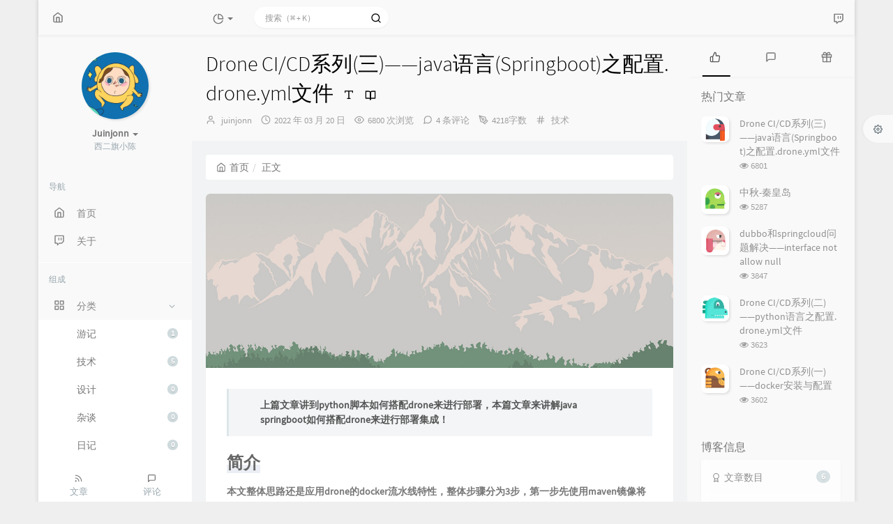

--- FILE ---
content_type: text/html; charset=UTF-8
request_url: https://juinjonn.com/archives/27/
body_size: 28753
content:
<!DOCTYPE HTML>
<html class="small-scroll-bar no-js bg" lang="zh-cmn-Hans">
<head>
    <meta name="viewport" content="width=device-width, initial-scale=1, maximum-scale=1"/>
    <meta charset="UTF-8">
    <!--IE 8浏览器的页面渲染方式-->
    <meta http-equiv="X-UA-Compatible" content="IE=edge, chrome=1">
    <!--默认使用极速内核：针对国内浏览器产商-->
    <meta name="renderer" content="webkit">
    <!--chrome Android 地址栏颜色-->
    <meta name="theme-color" content="#3a3f51"/>
<!--    <meta name="apple-mobile-web-app-status-bar-style" content="black-translucent">-->
<!--    <meta name="mobile-web-app-capable" content="yes">-->
<!--    <meta name="apple-mobile-web-app-capable" content="yes">-->
<!--    <meta name="apple-mobile-web-app-status-bar-style" content="default">-->
    <meta http-equiv="x-dns-prefetch-control" content="on">

    <title>Drone CI/CD系列(三)——java语言(Springboot)之配置.drone.yml文件 - JuinAndLiko</title>
            <link rel="icon" type="image/ico" href="https://juinjonn-1256726054.cos.ap-beijing.myqcloud.com/favicon-20210921094157662.ico">
        <meta name="description" content="上篇文章讲到python脚本如何搭配drone来进行部署，本篇文章来讲解java springboot如何搭配drone来进行部署集成！简介本文整体思路还是应用drone的docker流水线特性..." />
<meta name="keywords" content="Drone系列" />
<meta name="generator" content="Typecho 1.2/19.05.09" />
<meta name="template" content="handsome" />
<link rel="pingback" href="https://juinjonn.com/action/xmlrpc" />
<link rel="EditURI" type="application/rsd+xml" title="RSD" href="https://juinjonn.com/action/xmlrpc?rsd" />
<link rel="wlwmanifest" type="application/wlwmanifest+xml" href="https://juinjonn.com/action/xmlrpc?wlw" />
<link rel="alternate" type="application/rss+xml" title="Drone CI/CD系列(三)——java语言(Springboot)之配置.drone.yml文件 &raquo; JuinAndLiko &raquo; RSS 2.0" href="https://juinjonn.com/feed/archives/27/" />
<link rel="alternate" type="application/rdf+xml" title="Drone CI/CD系列(三)——java语言(Springboot)之配置.drone.yml文件 &raquo; JuinAndLiko &raquo; RSS 1.0" href="https://juinjonn.com/feed/rss/archives/27/" />
<link rel="alternate" type="application/atom+xml" title="Drone CI/CD系列(三)——java语言(Springboot)之配置.drone.yml文件 &raquo; JuinAndLiko &raquo; ATOM 1.0" href="https://juinjonn.com/feed/atom/archives/27/" />


    
    <script type="text/javascript">

        window['LocalConst'] = {
            //base
            BASE_SCRIPT_URL: 'https://juinjonn.com/usr/themes/handsome/',
            BLOG_URL: 'https://juinjonn.com/',
            BLOG_URL_N: 'https://juinjonn.com',
            STATIC_PATH: 'https://juinjonn.com/usr/themes/handsome/assets/',
            BLOG_URL_PHP: 'https://juinjonn.com/',
            VDITOR_CDN: 'https://cdn.jsdelivr.net/npm/vditor@3.8.10',
            ECHART_CDN: 'https://lf6-cdn-tos.bytecdntp.com/cdn/expire-5-y/echarts/4.5.0',
            HIGHLIGHT_CDN: 'https://lf3-cdn-tos.bytecdntp.com/cdn/expire-1-M/highlight.js/10.7.3',

            MATHJAX_SVG_CDN: 'https://cdn.staticfile.org/mathjax/3.1.2/es5/tex-mml-chtml.min.js',
            THEME_VERSION: '9.0.22022102901',
            THEME_VERSION_PRO: '9.0.2',
            DEBUG_MODE: '0',

            //comment
            COMMENT_NAME_INFO: '必须填写昵称或姓名',
            COMMENT_EMAIL_INFO: '必须填写电子邮箱地址',
            COMMENT_URL_INFO: '必须填写网站或者博客地址',
            COMMENT_EMAIL_LEGAL_INFO: '邮箱地址不合法',
            COMMENT_URL_LEGAL_INFO: '网站或者博客地址不合法',
            COMMENT_CONTENT_INFO: '必须填写评论内容',
            COMMENT_SUBMIT_ERROR: '提交失败，请重试！',
            COMMENT_CONTENT_LEGAL_INFO: '无法获取当前评论(评论已复制到剪切板)，可能原因如下：',
            COMMENT_NOT_IN_FIRST_PAGE:'尝试请前往评论第一页查看',
            COMMENT_NOT_BELONG_CURRENT_TAG:'当前评论不属于该标签，请关闭标签筛选后查看',
            COMMENT_NO_EMAIL:'如果没有填写邮箱则进入审核队列',
            COMMENT_PAGE_CACHED:'页面如果被缓存无法显示最新评论',
            COMMENT_BLOCKED:'评论可能被拦截且无反馈信息',
            COMMENT_AJAX_ERROR:'评论请求失败',
            COMMENT_TITLE: '评论通知',
            STAR_SUCCESS:'点赞成功',
            STAR_REPEAT:'您已点赞',
            STAR_ERROR_NETWORK:'点赞请求失败',
            STAR_ERROR_CODE:'点赞返回未知错误码',
            COOKIE_PREFIX: '44591b889b68858245000c5334e167c6',
            COOKIE_PATH: '/',

            //login
            LOGIN_TITLE: '登录通知',
            REGISTER_TITLE: '注册通知',
            LOGIN_USERNAME_INFO: '必须填写用户名',
            LOGIN_PASSWORD_INFO: '请填写密码',
            REGISTER_MAIL_INFO: '请填写邮箱地址',
            LOGIN_SUBMIT_ERROR: '登录失败，请重新登录',
            REGISTER_SUBMIT_ERROR: '注册失败，请稍后重试',
            LOGIN_SUBMIT_INFO: '用户名或者密码错误，请重试',
            LOGIN_SUBMIT_SUCCESS: '登录成功',
            REGISTER_SUBMIT_SUCCESS: '注册成功，您的密码是：',
            CLICK_TO_REFRESH: '点击以刷新页面',
            PASSWORD_CHANGE_TIP: '初始密码仅显示一次，可在管理后台修改密码',
            LOGOUT_SUCCESS_REFRESH: '退出成功，正在刷新当前页面',

            LOGOUT_ERROR: '退出失败，请重试',
            LOGOUT_SUCCESS: '退出成功',
            SUBMIT_PASSWORD_INFO: '密码错误，请重试',
            SUBMIT_TIME_MACHINE:'发表新鲜事',
            REPLY_TIME_MACHINE:'回应',

            //comment
            ChANGYAN_APP_KEY: '',
            CHANGYAN_CONF: '',

            COMMENT_SYSTEM: '0',
            COMMENT_SYSTEM_ROOT: '0',
            COMMENT_SYSTEM_CHANGYAN: '1',
            COMMENT_SYSTEM_OTHERS: '2',
            EMOJI: '表情',
            COMMENT_NEED_EMAIL: '0',
            COMMENT_NEED_URL: '0',
            COMMENT_REJECT_PLACEHOLDER: '居然什么也不说，哼',
            COMMENT_PLACEHOLDER: '说点什么吧……',

            //pjax
            IS_PJAX: '1',
            IS_PAJX_COMMENT: '1',
            PJAX_ANIMATE: 'default',
            PJAX_TO_TOP: 'auto',
            TO_TOP_SPEED: '100',


            USER_COMPLETED: {"data":""},
            VDITOR_COMPLETED: {"data":""},

            //ui
            OPERATION_NOTICE: '操作通知',
            SCREENSHOT_BEGIN: '正在生成当前页面截图……',
            SCREENSHOT_NOTICE: '点击顶部下载按钮保存当前卡片',
            SCREENSHORT_ERROR: '由于图片跨域原因导致截图失败',
            SCREENSHORT_SUCCESS: '截图成功',

            //music
            MUSIC_NOTICE: '播放通知',
            MUSIC_FAILE: '当前音乐地址无效，自动为您播放下一首',
            MUSIC_FAILE_END: '当前音乐地址无效',
            MUSIC_LIST_SUCCESS: '歌单歌曲加载成功',
            MUSIC_AUTO_PLAY_NOTICE:"即将自动播放，点击<a class='stopMusic'>停止播放</a>",
            MUSIC_API: 'https://juinjonn.com/action/handsome-meting-api?server=:server&type=:type&id=:id&auth=:auth&r=:r',
            MUSIC_API_PARSE: 'https://juinjonn.com/action/handsome-meting-api?do=parse',

            //tag
            EDIT:'编辑',
            DELETE:'删除',
            OPERATION_CONFIRMED:'确认',
            OPERATION_CANCELED:'取消',

            TAG_EDIT_TITLE: '编辑提示',
            TAG_EDIT_DESC: '请输入修改后的标签名称（如果输入标签名称已存在，则会合并这两个标签）：',
            TAG_DELETE_TITLE: '删除提示',
            TAG_DELETE_DESC: '确认要删除该标签吗，删除该标签的同时会删除与该标签绑定的评论列表',

            CROSS_DELETE_DESC:'确认删除该条时光机吗？将无法恢复',


            //option
            TOC_TITLE: '文章目录',
            HEADER_FIX: '固定头部',
            ASIDE_FIX: '固定导航',
            ASIDE_FOLDED: '折叠导航',
            ASIDE_DOCK: '置顶导航',
            CONTAINER_BOX: '盒子模型',
            DARK_MODE: '深色模式',
            DARK_MODE_AUTO: '深色模式（自动）',
            DARK_MODE_FIXED: '深色模式（固定）',
            EDITOR_CHOICE: 'vditor',
            NO_LINK_ICO:'',
            NO_SHOW_RIGHT_SIDE_IN_POST: '',

            CDN_NAME: '',
            LAZY_LOAD: '1',
            PAGE_ANIMATE: '',
            THEME_COLOR: '14',
            THEME_COLOR_EDIT: 'white-white-white',
            THEME_HEADER_FIX: '1',
            THEME_ASIDE_FIX: '1',
            THEME_ASIDE_FOLDED: '',
            THEME_ASIDE_DOCK: '',
            THEME_CONTAINER_BOX: '1',
            THEME_HIGHLIGHT_CODE: '1',
            THEME_TOC: '1',
            THEME_DARK_MODE: 'auto',

            THEME_DARK_MODE_VALUE: 'auto',
            SHOW_SETTING_BUTTON: '1',

            THEME_DARK_HOUR: '18',
            THEME_LIGHT_HOUR: '6',
            THUMB_STYLE: 'normal',
            AUTO_READ_MODE: '',
            SHOW_LYRIC:'',
            AUTO_SHOW_LYRIC:'1',
            //代码高亮
            CODE_STYLE_LIGHT: 'mac_light',
            CODE_STYLE_DARK: 'mac_dark',
            THEME_POST_CONTENT:'2',
            //other
            OFF_SCROLL_HEIGHT: '55',
            SHOW_IMAGE_ALT: '1',
            USER_LOGIN: '',
            USE_CACHE: '1',
            POST_SPEECH: '1',
            POST_MATHJAX: '',
            SHOW_FOOTER:'1',
            IS_TRANSPARENT:'',
            LOADING_IMG:'https://juinjonn.com/usr/themes/handsome/assets/img/loading.svg',
            PLUGIN_READY:'1',
            PLUGIN_URL:'/usr/plugins',
            FIRST_SCREEN_ANIMATE:'',
            RENDER_LANG:'zh_CN',
            SERVICE_WORKER_INSTALLED:false,
            CLOSE_LEFT_RESIZE:'',
            CLOSE_RIGHT_RESIZE:'',
            CALENDAR_GITHUB:'',
            LATEST_POST_TIME:'1679791745',
            LATEST_TIME_COMMENT_TIME:'1762659612',
            LEFT_LOCATION: '1',
        };

        function clearCache(needRefresh = false) {
            window.caches && caches.keys && caches.keys().then(function (keys) {
                keys.forEach(function (key) {
                    console.log("delete cache",key);
                    caches.delete(key);
                    if (needRefresh){
                        window.location.reload();
                    }
                });
            });
        }

        function unregisterSW() {
            navigator.serviceWorker.getRegistrations()
                .then(function (registrations) {
                    for (var index in registrations) {
                        // 清除缓存
                        registrations[index].unregister();
                    }
                });
        }

        function registerSW() {
            navigator.serviceWorker.register(LocalConst.BLOG_URL + 'sw.min.js?v=9.0.22022102901')
                .then(function (reg) {
                    if (reg.active){
                        LocalConst.SERVICE_WORKER_INSTALLED = true;
                    }
                }).catch(function (error) {
                console.log('cache failed with ' + error); // registration failed
            });
        }

        if ('serviceWorker' in navigator) {
            const isSafari = /Safari/.test(navigator.userAgent) && !/Chrome/.test(navigator.userAgent);
            if (LocalConst.USE_CACHE && !isSafari) {//safari的sw兼容性较差目前关闭
                registerSW();
            } else {
                unregisterSW();
                clearCache();
            }
        }
    </script>

    <!-- 第三方CDN加载CSS -->
    <link href="https://apps.bdimg.com/libs/bootstrap/3.3.4/css/bootstrap.min.css" rel="stylesheet">


    <!-- 本地css静态资源 -->

        <link rel="stylesheet" href="https://juinjonn.com/usr/themes/handsome/assets/css/origin/function.min.css?v=9.0.22022102901" type="text/css"/>
    <link rel="stylesheet"
          href="https://juinjonn.com/usr/themes/handsome/assets/css/handsome.min.css?v=9.0.22022102901"
          type="text/css"/>

        
    
    <!--主题组件css文件加载-->
    
    <!--引入英文字体文件-->
            <link rel="stylesheet preload" href="https://juinjonn.com/usr/themes/handsome/assets/css/features/font.min.css?v=9.0.22022102901" as="style"/>
    
    <style type="text/css">
        
        html.bg {
        background: #EFEFEF
        }
        .cool-transparent .off-screen+#content {
        background: #EFEFEF
        }
@media (max-width:767px){
    html.bg {
        background: #EFEFEF
        }
        .cool-transparent .off-screen+#content {
        background: #EFEFEF
        }
}
#aside .wrapper:hover {
	background: url(https://juinjonn.com/usr/themes/handsome/assets/img/snow.gif);
	background-size: cover;
	color: #999;
}    </style>

    <!--全站jquery-->
    <script src="https://apps.bdimg.com/libs/jquery/2.1.4/jquery.min.js"></script>
    <script>
        if (LocalConst.USE_CACHE && !window.jQuery){
            console.log("jQuery is Bad",document.cookie.indexOf("error_cache_refresh"));
            if (document.cookie && document.cookie.indexOf("error_cache_refresh")===-1){//半个小时内没有刷新过
                console.log("jQuery is Bad，we need clear cache,retry refresh");
                document.cookie = "error_cache_refresh=1;max-age=1800;path=/";
                clearCache(true);
                if ('serviceWorker' in navigator) {
                    //todo 尝试注销sw后再启用sw
                }
            }
        }
    </script>
    <!--网站统计代码-->
    

</head>

<body id="body" class="fix-padding skt-loading">

	<!-- aside -->
	  
  <div id="alllayout" class="app app-aside-fix container app-header-fixed ">  <!-- headnav -->
  <header id="header" class="app-header navbar box-shadow-bottom-lg fix-padding" role="menu">
    <!-- navbar header（交集处） -->
    <div id="header_left" class="text-ellipsis navbar-header bg-white">
    <button class="pull-right visible-xs" ui-toggle-class="show animated animated-lento fadeIn" target=".navbar-collapse">
        <span class="menu-icons"><i data-feather="search"></i></span>
    </button>
    <button class="pull-left visible-xs" ui-toggle-class="off-screen animated" target=".app-aside" ui-scroll="app">
        <span class="menu-icons"><i data-feather="menu"></i></span>
    </button>
    <!-- brand -->
    <a href="https://juinjonn.com/" class="navbar-brand text-lt">
        <span id="navbar-brand-day">
                                                <i data-feather="home"></i>
                            <span class="hidden-folded m-l-xs"></span>
                    </span>
            </a>
    <!-- / brand -->
    </div>
    <!-- / navbar header -->

    <!-- navbar collapse（顶部导航栏） -->
    <div id="header_right" class="collapse pos-rlt navbar-collapse bg-white">
    <!-- statitic info-->
        <ul class="nav navbar-nav hidden-sm">
        <li class="dropdown pos-stc">
            <a id="statistic_pane" data-status="false" href="#" data-toggle="dropdown" class="dropdown-toggle feathericons dropdown-toggle"
               aria-expanded="false">
                <i data-feather="pie-chart"></i>
                <span class="caret"></span>
            </a>
            <div class="dropdown-menu wrapper w-full bg-white">
                <div class="row">
                    <div class="col-sm-8 b-l b-light">
                        <div class="m-l-xs m-t-xs  font-bold">动态日历                        </div>
                        <div class="text-muted m-l-xs " style="font-size: 12px">统计近10个月的博主文章和评论数目</div>
                        <div class="text-center">
                            <nav class="loading-echart text-center m-t-lg m-b-lg">
                                <p class="infinite-scroll-request"><i class="animate-spin fontello fontello-refresh"></i>Loading...</p>
                            </nav>
                            <div id="post-calendar" class="top-echart hide"></div>
                        </div>
                    </div>
                    <div class="col-sm-4 b-l b-light">
                        <div class="m-l-xs m-t-xs m-b-sm font-bold">分类雷达图</div>
                        <div class="text-center">
                            <nav class="loading-echart text-center m-t-lg m-b-lg">
                                <p class="infinite-scroll-request"><i class="animate-spin fontello fontello-refresh"></i>Loading...</p>
                            </nav>
                            <div id="category-radar" class="top-echart hide"></div>
                        </div>
                    </div>
                </div>
                <div class="row">
                    <div class="col-sm-4 b-l b-light">
                        <div class="m-l-xs m-t-xs m-b-sm font-bold">发布统计图</div>
                        <div class="text-center">
                            <nav class="loading-echart text-center m-t-lg m-b-lg">
                                <p class="infinite-scroll-request"><i class="animate-spin fontello fontello-refresh"></i>Loading...</p>
                            </nav>
                            <div id="posts-chart" class="top-echart hide"></div>
                        </div>
                    </div>
                    <div class="col-sm-4 b-l b-light">
                        <div class="m-l-xs m-t-xs m-b-sm font-bold">分类统计图</div>
                        <div class="text-center">
                            <nav class="loading-echart text-center m-t-lg m-b-lg">
                                <p class="infinite-scroll-request"><i class="animate-spin fontello fontello-refresh"></i>Loading...</p>
                            </nav>
                            <div id="categories-chart" class="top-echart hide"></div>
                        </div>
                    </div>
                    <div class="col-sm-4 b-l b-light">
                        <div class="m-l-xs m-t-xs m-b-sm font-bold">标签统计图</div>
                        <div class="text-center">
                            <nav class="loading-echart text-center m-t-lg m-b-lg">
                                <p class="infinite-scroll-request"><i class="animate-spin fontello fontello-refresh"></i>Loading...</p>
                            </nav>
                            <div id="tags-chart" class="top-echart hide"></div>
                        </div>
                    </div>
                </div>
            </div>
        </li>
    </ul>
    
    <!-- search form -->

    <form id="searchform1" class="searchform navbar-form navbar-form-sm navbar-left shift" method="post"
          role="search">
        <div class="form-group">
            <div class="input-group rounded bg-white-pure box-shadow-wrap-normal">
                <input  autocomplete="off" id="search_input" type="search" name="s" class="transparent rounded form-control input-sm no-borders padder" required placeholder="搜索（⌘ + K）">
                <!--搜索提示-->
                <ul id="search_tips_drop" class="overflow-y-auto small-scroll-bar dropdown-menu hide" style="display:
                 block;top:
                30px; left: 0px;">
                </ul>
                <span id="search_submit" class="transparent input-group-btn">
                  <button  type="submit" class="transparent btn btn-sm">
                      <span class="feathericons icon-search"><i data-feather="search"></i></span>
                      <span class="feathericons animate-spin  hide spin-search"><i
                                  data-feather="loader"></i></span>
                  </button>
              </span>
            </div>
        </div>
    </form>
    <a href="" style="display: none" id="searchUrl"></a>
    <!-- / search form -->
        <ul class="nav navbar-nav navbar-right">
                                    <!--闲言碎语-->
            <li class="dropdown">
                <a href="#" data-toggle="dropdown" class="feathericons dropdown-toggle">
                    <i data-feather="twitch"></i>
                    <span class="visible-xs-inline">
              闲言碎语              </span>
                    <span class="badge badge-sm up bg-danger pull-right-xs"></span>
                </a>
                <!-- dropdown -->
                <div class="dropdown-menu w-xl animated fadeInUp">
                    <div class="panel bg-white">
                        <div class="panel-heading b-light bg-light">
                            <strong>
                                闲言碎语                            </strong>
                        </div>
                        <div class="list-group" id="smallRecording">
                            <a target="_blank" href="https://juinjonn.com/admin/write-page.php" class="list-group-item"><span class="clear block m-b-none">这是一条默认的说说，如果你看到这条动态，请去后台新建独立页面，地址填写cross,自定义模板选择时光机。具体说明请参见主题的使用攻略。<br><small class="text-muted">January 22nd, 2026 a	 01:31 am</small></span></a>                        </div>
                    </div>
                </div>
            </li>
            <!--/闲言碎语-->
                    </ul>
    </div>
    <!-- / navbar collapse -->
</header>
  <div id="search_modal" class="modal fade" tabindex="-1" role="dialog" aria-labelledby="mySmallModalLabel"> 
   <div class="modal-dialog modal-lg" role="document"> 
    <div class="modal-content box-shadow-wrap-lg"> 
     <div class="modal-header"> 
        <div class="form-group">
            <div class="input-group box-shadow-wrap-normal slight-border">
                <input  autocomplete="off" id="search_modal_input" type="search" name="s" class="transparent form-control input-sm padder" required placeholder="输入关键词搜索…">
                <!--搜索提示-->
                
                <span id="search_modal_submit" class="transparent input-group-btn">
                  <button  type="submit" class="transparent btn btn-sm">
                      <span class="feathericons icon-search"><i data-feather="search"></i></span>
                      <span class="feathericons animate-spin  hide spin-search"><i
                                  data-feather="loader"></i></span>
                  </button>
              </span>
            </div>
        </div>      
     </div> 
     <div class="modal-body"> 
      <div class="tab-container post_tab"> 
       <ul class="nav no-padder b-b scroll-hide" role="tablist"> 
        <li class="nav-item active" role="presentation"><a class="nav-link active" style="" data-toggle="tab" role="tab" data-target="#post_search_content">文章</a></li> 
        <li class="nav-item " role="presentation"><a class="nav-link " style="" data-toggle="tab" role="tab" data-target="#time_search_content">时光机</a></li> 
       </ul> 
       <div class="tab-content no-border no-padder">
       <div role="tabpanel" id="post_search_content" class="tab-pane fade active in">
       <ul id="search_modal_list" class="search_modal_list overflow-y-auto small-scroll-bar dropdown-menu">
                </ul>
        </div>
        
        
       <div role="tabpanel" id="time_search_content" class="tab-pane fade">
       <ul id="time_search_modal_list" class="search_modal_list overflow-y-auto small-scroll-bar dropdown-menu">
                </ul>
        </div>
                
       </div>
       <!--tab-content--> 
      </div> 
      <!--tab-container-->
     </div> 
     <!--modal-body--> 
    </div>
    <!--modal-content--> 
   </div>
   <!--modal-dialog--> 
  </div>
  <!--modal-->
  <!-- / headnav -->

  <!--选择侧边栏的颜色-->
  <aside id="aside" class="gpu-speed app-aside hidden-xs bg-white">  <!--<aside>-->
        <div class="aside-wrap" layout="column">
        <div class="navi-wrap scroll-y scroll-hide" flex>
          <!-- user -->
          <div class="clearfix hidden-xs text-center hide  show" id="aside-user">
            <div class="dropdown wrapper ">
                <div ui-nav>
                          <a href="https://juinjonn.com/timeline.html">
                            <span class="thumb-lg w-auto-folded avatar m-t-sm  ">
                  <img src="https://juinjonn-1256726054.cos.ap-beijing.myqcloud.com/69c0a1320bc9a43299a5432ab88d4e59.jpeg" class="img-full img-circle">
                    <i class="md b-white bottom hide" id="auto_status" data-toggle="tooltip" data-placement="left" title=""></i>
                </span>
              </a>
                </div>
              <a href="#" data-toggle="dropdown" class="dropdown-toggle hidden-folded  ">
                <span class="clear">
                  <span class="block m-t-sm">
                    <strong class="font-bold text-lt">Juinjonn</strong>
                    <b class="caret"></b>
                  </span>
                  <span class="text-muted text-xs block">西二旗小陈</span>
                </span>
              </a>
              <!-- dropdown -->
              <ul class="dropdown-menu animated fadeInRight w hidden-folded no-padder">
                <li class="wrapper b-b m-b-sm bg-info m-n">
                  <span class="arrow top hidden-folded arrow-info"></span>
                  <div>
                                                <p>晚上好，注意早点休息</p>
                                  </div>
                  <div class="progress progress-xs m-b-none dker">
                    <div class="progress-bar bg-white" data-toggle="tooltip" data-original-title="时间已经度过4.17%" style="width: 4.17%"></div>
                  </div>
                </li>
              </ul>
              <!-- / dropdown -->
            </div>
          </div>
          <!-- / user -->

          <!-- nav -->
          <nav ui-nav class="navi clearfix">
            <ul class="nav">
             <!--index-->
                <div class="line hidden-folded"></div>
                <li class="hidden-folded padder m-t m-b-sm text-muted text-xs">
                <span>导航</span>
              </li>
                                          <!--主页-->
              <li>
                <a href="https://juinjonn.com/" class="auto">
                    <span class="nav-icon"><i data-feather="home"></i></span>
                    <span>首页</span>
                </a>
              </li>
              <!-- /主页 -->
                            <li> <a target="_self" href="https://juinjonn.com/start-page.html" 
class ="auto"><span class="nav-icon" ><i data-feather="twitch"></i></span><span >关于</span></a></li>                              <li class="line dk"></li>
			<!--Components-->
              <li class="hidden-folded padder m-t m-b-sm text-muted text-xs">
                <span>组成</span>
              </li>
              <!--分类category-->
                              <li >
                <a class="auto">
                  <span class="pull-right text-muted">
                    <i class="fontello icon-fw fontello-angle-right text"></i>
                    <i class="fontello icon-fw fontello-angle-down text-active"></i>
                  </span>
<!--                  <i class="glyphicon glyphicon-th"></i>-->
                    <span class="nav-icon"><i data-feather="grid"></i></span>

                    <span>分类</span>
                </a>
                <ul class="nav nav-sub dk">
<!--                  <li class="nav-sub-header">-->
<!--                    <a>-->
<!--                      <span>--><!--</span>-->
<!--                    </a>-->
<!--                  </li>-->
                  <!--循环输出分类-->

                    <li class="category-level-0 category-parent"><a  href="https://juinjonn.com/category/travel/"><b class="badge pull-right">1</b>游记</a></li><li class="category-level-0 category-parent"><a  href="https://juinjonn.com/category/technology/"><b class="badge pull-right">5</b>技术</a></li><li class="category-level-0 category-parent"><a  href="https://juinjonn.com/category/design/"><b class="badge pull-right">0</b>设计</a></li><li class="category-level-0 category-parent"><a  href="https://juinjonn.com/category/gossip/"><b class="badge pull-right">0</b>杂谈</a></li><li class="category-level-0 category-parent"><a  href="https://juinjonn.com/category/diary/"><b class="badge pull-right">0</b>日记</a></li><li class="category-level-0 category-parent"><a  href="https://juinjonn.com/category/photography/"><b class="badge pull-right">0</b>摄影</a></li>                    
                    <!--/循环输出分类-->

                </ul>
              </li>
                                    <!--独立页面pages-->
              <li>
                <a class="auto">
                  <span class="pull-right text-muted">
                    <i class="fontello icon-fw fontello-angle-right text"></i>
                    <i class="fontello icon-fw fontello-angle-down text-active"></i>
                  </span>
                    <span class="nav-icon"><i data-feather="file"></i></span>
                  <span>页面</span>
                </a>
                <ul class="nav nav-sub dk">
<!--                  <li class="nav-sub-header">-->
<!--                    <a data-no-instant>-->
<!--                      <span>--><!--</span>-->
<!--                    </a>-->
<!--                  </li>-->
                    <!--这个字段不会被显示出来-->
                  <!--循环输出独立页面-->
                                                                                   <li><a href="https://juinjonn.com/archive.html"><span>文章线</span></a></li>
                                                                 <li><a href="https://juinjonn.com/leaveWord.html"><span>留言榜</span></a></li>
                                                                 <li><a href="https://juinjonn.com/timeline.html"><span>时光机</span></a></li>
                                                                 <li><a href="https://juinjonn.com/start-page.html"><span>关于</span></a></li>
                                   </ul>
              </li>
                                                    <!--友情链接-->
              <li>
                <a class="auto">
                  <span class="pull-right text-muted">
                    <i class="fontello icon-fw fontello-angle-right text"></i>
                    <i class="fontello icon-fw fontello-angle-down text-active"></i>
                  </span>
                    <span class="nav-icon"><i data-feather="user"></i></span>
                  <span>友链</span>
                </a>
                <ul class="nav nav-sub dk">
                  <li class="nav-sub-header">
<!--                    <a data-no-instant>-->
<!--                      <span>--><!--</span>-->
<!--                    </a>-->
<!--                  </li>-->
                  <!--使用links插件，输出全站友链-->
                                 </ul>
              </li>
                                                </ul>
          </nav>
          <!-- nav -->
        </div>
          <!--end of .navi-wrap-->
          <!--left_footer-->
                    <div id="left_footer" class="footer wrapper-xs text-center nav-xs lt">
                  
                                    <div class="col-xs-6 no-padder">
                      <a target="_blank" class="tinav" href="https://juinjonn.com/feed/" title=""
                         data-toggle="tooltip" data-placement="top" data-original-title="文章RSS订阅">
                          <span class="left-bottom-icons block"><i data-feather="rss"></i></span>
                          <small class="text-muted">文章</small>
                      </a>
                  </div>
                  <div class="col-xs-6 no-padder">
                      <a target="_blank" href="https://juinjonn.com/feed/comments/" title=""
                         data-toggle="tooltip" data-placement="top" data-original-title="评论RSS订阅">
                          <span class="left-bottom-icons block"><i data-feather="message-square"></i></span>
                          <small class="text-muted">评论</small>
                      </a>
                  </div>
          </div>
          
      </div><!--.aside-wrap-->
  </aside>
<!-- content -->

<div id="content" class="app-content">
    <div class="resize-pane">
        <div id="trigger_left_content" class="trigger_content"><div class="trigger_drag_content"></div></div>
        <div id="trigger_left_button" data-placement="right" data-toggle="tooltip" data-original-title="点击展开左侧边栏" class="normal-widget resize-pane-trigger box-shadow-wrap-lg"><i data-feather="sidebar"></i></div>
    </div>
    <!--loading animate-->
    <div id="loading" class="butterbar active hide">
            <span class="bar"></span>
        </div>





	<!-- / aside -->
<style>
    #post-content{
        font-size: 14px;
    }
</style>
<!-- <div id="content" class="app-content"> -->
   <a class="off-screen-toggle hide"></a>
   <main class="app-content-body ">
    <div class="hbox hbox-auto-xs hbox-auto-sm">
    <!--文章-->
     <div class="col center-part gpu-speed" id="post-panel">
         <!--生成分享图片必须的HTML结构-->
             <!--标题下的一排功能信息图标：作者/时间/浏览次数/评论数/分类-->
      
        <header id="small_widgets" class="bg-light lter wrapper-md">
             <h1 class="entry-title m-n font-thin text-black l-h">Drone CI/CD系列(三)——java语言(Springboot)之配置.drone.yml文件<a class="plus-font-size" data-toggle="tooltip" data-original-title="点击改变文章字体大小"><i data-feather="type"></i></a><a class="speech-button m-l-sm superscript" data-toggle="tooltip" data-original-title="朗读文章"><i data-feather="mic"></i></a><a data-morphing style="vertical-align: -1px;" id="morphing" data-src="#morphing-content" href="javascript:;" class="read_mode superscript m-l-sm" 
data-toggle="tooltip" data-placement="right" data-original-title="阅读模式"><i data-feather="book-open"></i></a></h1>       <!--文章标题下面的小部件-->
                  <ul  class="entry-meta text-muted list-inline m-b-none small
             post-head-icon">
             <!--作者-->
             <li class="meta-author"><span class="post-icons"><i data-feather="user"></i></span><span
                         class="sr-only">博主：</span> <a class="meta-value" href="https://juinjonn.com/author/1/" rel="author"> juinjonn</a></li>
             <!--发布时间-->
             <li class="meta-date" data-toggle="tooltip" data-html="true" data-original-title="2022 年 03 月 20 日 01 : 44  PM"><span class="post-icons"><i data-feather="clock"></i></span><span class="sr-only">发布时间：</span><time class="meta-value">2022 年 03 月 20 日</time></li>
             <!--浏览数-->
             <li class="meta-views"><span class="post-icons"><i data-feather="eye"></i></span><span class="meta-value">6800&nbsp;次浏览</span></li>
                              <!--评论数-->
                 <li class="meta-comments"><span class="post-icons"><i data-feather="message-circle"></i></span><a
                             class="meta-value" href="#comments">4 条评论</a></li>
             
             <!--文字数目-->
             <li class="meta-word"><span class="post-icons"><i data-feather="pen-tool"></i></span><span class="meta-value">4218字数</span></li>
             <!--分类-->
             <li class="meta-categories"><span class="post-icons"><i data-feather="hash"></i></span><span class="sr-only">分类：</span> <span class="meta-value" id="post_category"><a href="https://juinjonn.com/category/technology/">技术</a></span></li>
         </ul>
      </header>
      <div class="wrapper-md">
	   <ol class="breadcrumb bg-white-pure" itemscope=""><li>
                 <a href="https://juinjonn.com/" itemprop="breadcrumb" title="返回首页" data-toggle="tooltip"><span class="home-icons"><i data-feather="home"></i></span>首页</a>
             </li><li class="active">正文&nbsp;&nbsp;</li></ol>       <!--博客文章样式 begin with .blog-post-->
       <div id="postpage" class="blog-post">
        <article class="single-post panel">
        <!--文章页面的头图-->
        <div class="entry-thumbnail" aria-hidden="true"><div class="item-thumb lazy" data-original="https://juinjonn.com/usr/themes/handsome/assets/img/sj/6.jpg" style="background-image: url(https://juinjonn.com/usr/themes/handsome/assets/img/loading.svg)"></div></div>         <!--文章内容-->
         <div id="post-content" class="wrapper-lg">

             <script>
        LocalConst.POST_MATHJAX = ""
        LocalConst.EDITOR_CHOICE = "vditor"
</script><div class="loading-post text-center m-t-lg m-b-lg">
                 <p class="infinite-scroll-request"><i class="animate-spin fontello fontello-refresh"></i>Loading...</p>
             </div><div class="entry-content hide l-h-2x" id="md_handsome"></div><textarea id="handsome_md_text" class="hide" >&gt; **上篇文章讲到python脚本如何搭配drone来进行部署，本篇文章来讲解java springboot如何搭配drone来进行部署集成！**

## **简介**

**本文整体思路还是应用drone的docker流水线特性，整体步骤分为3步，第一步先使用maven镜像将springboot打包成为jar包，将jar从docker镜像拷贝到宿主机目录。第二步使用docker的ssh镜像将jar包build成docker的镜像。第三步将打包好的镜像构建成运行的容器。**

## **.drone.yml**

**老规矩，先看配置文件**

```
kind: pipeline # 定义对象类型，还有secret和signature两种类型
 type: docker # 定义流水线类型，还有kubernetes、exec、ssh等类型
 name: jar-deploy # 定义流水线名称
 node:
   name: centos-runner
 ​
 steps: # 定义流水线执行步骤，这些步骤将顺序执行
   - name: build-package # 流水线名称
     image: maven:3.8-openjdk-11 # 定义创建容器的Docker镜像
     volumes: # 将容器内目录挂载到宿主机，仓库需要开启Trusted设置
       - name: maven-cache
         path: /root/.m2 # 将maven下载依赖的目录挂载出来，防止重复下载
       - name: maven-build
         path: /app/build # 将应用打包好的Jar和执行脚本挂载出来
     commands: # 定义在Docker容器中执行的shell命令
       - mvn clean package # 应用打包命令
       - cp target/demo-1.0.0.jar /app/build/demo-1.0.0.jar
       - cp Dockerfile /app/build/Dockerfile
       - cp run.sh /app/build/run.sh
 ​
   - name: deploy-start
     image: appleboy/drone-ssh # SSH工具镜像
     settings:
       host: 192.168.31.83 # 远程连接地址
       username: root # 远程连接账号
       password:
         from_secret: ssh_password # 从Secret中读取SSH密码
       port: 22 # 远程连接端口
       command_timeout: 5m # 远程执行命令超时时间
       script:
         - cd /root/docker/maven/build # 进入宿主机构建目录
         - chmod +x run.sh # 更改为可执行脚本
         - ./run.sh # 运行脚本打包应用镜像并运行
     when:
       event:
         - promote
 ​
 volumes: # 定义流水线挂载目录，用于共享数据
   - name: maven-build
     host:
       path: /root/docker/maven/build # 从宿主机中挂载的目录
   - name: maven-cache
     host:
       path: /root/docker/maven/cache
```

## **配置解析**

1. **kind 类型 这里就用pipeline管道类型即可**
2. **type 这里我们上文使用的是docker这里我们也要设置写docker**
3. **name 就是这个管道的名称**
4. **node对应上文讲的DRONE_RUNNER_LABELS参数用来指定哪个runner执行部署任务**
5. **volumes这里我们先看下这个配置，其实就是相当于我们定义宿主机的目录映射到每个step中的docker的目录，我们将宿主机的/root/docker/maven/build这个路径定义成maven-build这个标识的映射，会在后面的step中使用。**
6. **step对应的流水线步骤，每一个步骤都会使用对应的docker镜像**
7. **step之build-package，本步骤中使用的是dockerhub中的maven:3.8-openjdk-11官方镜像，镜像中包含maven3.8和jdk11。首先step中的volumes配置，这里会引用刚刚外层定义的volumes的路径，所以相当于本步骤的中镜像目录/app/build映射到宿主机的/root/docker/maven/build这个目录。commands配置就是在对应的docker镜像中执行的命令，这里执行了基本的maven打包命令。有一点需要说明的是，这里我们将maven:3.8-openjdk-11镜像中的.m2目录映射到宿主机目录了，原因是当该镜像执行完后会被销毁，所以给maven做了个缓存，防止每次部署的时候都要重新从中央仓库下载jar，增加部署时间。**
8. **step之when，当点击promote时，才会执行，下文图会展示**
9. **step之deploy-start，本步骤中使用的是docker ssh镜像，来让drone可以远程的执行部署任务，先进入上部中构建的jar目录，然后运行自定义的部署脚本，下文会提供**

## **特别说明**

### **step中的from_secret如何配置**

![image-20220313224836993](https://image.juinjonn.com:8888/local/2023/01/13/63c10f72b44f8.png)

**点击+ new secret按钮 会有如下弹窗**

![image-20220313230621071](https://image.juinjonn.com:8888/local/2023/01/13/63c10f73be1fa.png)

### **部署的时候，drone控制台报错无权限**

**原因：在部署drone服务器的时候，启动参数没有设置**

**DRONE_USER_CREATE 管理员用户名，建议填不然后面目录挂载会报权限不足错误，具体可查看本系列第一篇文章**[**Drone CI/CD系列(一)——docker安装与配置**](https://juinjonn.com/archives/25/)

### **promote**

**当使用drone build构建完之后，点击右上角的三个点，就可以执行了创立了，并且会打一个tag，可以用来回滚使用**

![image-20220320130555764](https://image.juinjonn.com:8888/local/2023/01/13/63c10f7d0c499.png)

![image-20220320130725871](https://image.juinjonn.com:8888/local/2023/01/13/63c10f7b16265.png)

**可以用来回滚使用使用**

## **run.sh配置解析**

```
#!/usr/bin/env bash
 # 定义应用组名
 group_name='juinjonn'
 # 定义应用名称
 app_name='demo'
 # 定义应用版本
 app_version='latest'
 # 定义应用环境
 profile_active='prod'
 echo '----copy jar----'
 docker stop ${app_name}
 echo '----stop container----'
 docker rm ${app_name}
 echo '----rm container----'
 docker rmi ${group_name}/${app_name}:${app_version}
 echo '----rm image----'
 # 打包编译docker镜像
 docker build -t ${group_name}/${app_name}:${app_version} .
 echo '----build image----'
 docker run -p 8181:8181 --name ${app_name} \
 -e TZ=&quot;Asia/Shanghai&quot; \
 -v /etc/localtime:/etc/localtime \
 -d ${group_name}/${app_name}:${app_version}
 echo '----start container----'
```

## **总结**

**整体springboot drone搭建部署完成，并把构建和部署分离，来保证线上发布的稳定性！**

**drone配置文件的部署，其实还是在于思路，就像开发逻辑一样，有了思路，其实部署各种语言都是一样的，选择适合自己项目或者公司的部署步骤！**

## **转载说明**

****本篇文章禁止私自转载，如需转载请联系作者，否则必追究法律责任！****</textarea>

                          <!--文章的页脚部件：打赏和其他信息的输出-->
             <div class="show-foot"><div class="notebook" data-toggle="tooltip" data-original-title="2023 年 01 月 13 日 04 : 21  PM">
                     <i class="fontello fontello-clock-o"></i>
                     <span>最后修改：2023 年 01 月 13 日</span>
                 </div><div class="copyright" data-toggle="tooltip" data-html="true" data-original-title="除非获得原作者的单独授权，任何第三方不得转载"><span>© 禁止转载</span>
                 </div>
             </div>
                         <!--打赏模块-->
             <div class="support-author">
                 <button id="support_author"  data-toggle="modal" data-target="#myModal" class="box-shadow-wrap-lg btn_post_footer btn btn-pay btn-yellow btn-rounded"><svg fill="none" viewBox="0 0 24 24" xmlns="http://www.w3.org/2000/svg" class="icon" aria-hidden="true"><path d="M10.084 7.606c3.375-1.65 7.65-1.154 10.493 1.487 3.497 3.25 3.497 8.519 0 11.77-3.498 3.25-9.167 3.25-12.665 0-.897-.834-2.488-2.96-2.488-5.085" stroke="currentColor" stroke-width="1.4" stroke-miterlimit="10" stroke-linecap="round" stroke-linejoin="round"></path><path d="M17.392 14.78s1.532-1.318-.053-2.79c-1.585-1.473-3.17-.404-3.719.403-.549.807.495 2.082.93 2.69.434.61 1.364 2.182-.054 3.202-1.417 1.012-3.002.658-4.153-.708-1.15-1.367-.602-3.365 0-3.924M17.338 11.982l1.159-1.076M9.87 18.922l.937-.871" stroke="currentColor" stroke-width="1.4" stroke-miterlimit="10" stroke-linecap="round" stroke-linejoin="round"></path><path d="M.8 1.205s7.15 4.673 8.773 6.182c1.623 1.508 3.231 4.008 1.616 5.509-2.195 2.04-4.054.595-6.737-.75-.884-.447-3.15-1.777-3.15-1.777M10.136.9l1.047 3.188" stroke="currentColor" stroke-width="1.4" stroke-miterlimit="10" stroke-linecap="round" stroke-linejoin="round"></path></svg><span>打赏</span></button> <div id="myModal" class="modal fade bs-example-modal-sm" tabindex="-1" role="dialog" aria-labelledby="mySmallModalLabel">
                 <div class="modal-dialog modal-sm" role="document">
                     <div class="modal-content box-shadow-wrap-lg">
                         <div class="modal-header box-shadow-bottom-normal">
                             <button type="button" class="close" data-dismiss="modal"><i style="vertical-align: bottom;" data-feather="x-circle"></i></button>
                             <h4 class="modal-title">赞赏作者</h4>
                         </div>
                         <div class="modal-body">
                             <div class="solid-tab tab-container post_tab">
                                <ul class="nav no-padder b-b scroll-hide" role="tablist"> <li class="nav-item active" role="presentation"><a class="nav-link active" style="" data-toggle="tab"  role="tab" data-target="#alipay_author"><i class="iconfont icon-alipay" aria-hidden="true"></i>支付宝</a></li><li class="nav-item " role="presentation"><a class="nav-link " style="" data-toggle="tab"  role="tab" data-target="#wechatpay_author"><i class="iconfont icon-wechatpay" aria-hidden="true"></i>微信</a></li>        </ul>
                                <div class="tab-content no-border"><div role="tabpanel" id="alipay_author" class="tab-pane fade active in">
                            <img noGallery class="pay-img tab-pane" id="alipay_author" role="tabpanel" src="https://juinjonn.com/usr/themes/handsome/assets/img/loading.svg" data-original="https://cos.juinjonn.com/cos/20210923101733.png" />
                            </div><div role="tabpanel" id="wechatpay_author" class="tab-pane fade  ">
                            <img noGallery  class="pay-img tab-pane" id="wechatpay_author" role="tabpanel" src="https://juinjonn.com/usr/themes/handsome/assets/img/loading.svg" data-original="https://cos.juinjonn.com/cos/20210923101719.png" />
                            </div>    </div><!--tab-content-->
                             </div> <!--tab-container--></div> <!--modal-body-->
                         </div><!--modal-content-->
                     </div><!--modal-dialog-->
                 </div><!--modal-->
        <button id="star_post" data-cid="27" class="box-shadow-wrap-lg btn_post_footer like_button btn btn-pay btn-rounded">
                 <svg xmlns="http://www.w3.org/2000/svg" width="24px" height="24px" viewBox="0 0 24 24" fill="none" stroke="currentColor" stroke-width="2" stroke-linecap="round" stroke-linejoin="round" class="shake-little unlike_svg feather feather-thumbs-up"><path d="M14 9V5a3 3 0 0 0-3-3l-4 9v11h11.28a2 2 0 0 0 2-1.7l1.38-9a2 2 0 0 0-2-2.3zM7 22H4a2 2 0 0 1-2-2v-7a2 2 0 0 1 2-2h3"></path></svg>
                 <div class="circle-rounded"></div>
                 <svg class="liked_svg" style="transform: scale(2.2);" xmlns="http://www.w3.org/2000/svg" viewBox="30 30 60 60" width="60" height="60" preserveAspectRatio="xMidYMid meet">
                    <g clip-path="url(#__lottie_element_1061)">
                        <g style="display: block;" transform="matrix(1,-0.0000012433954452717444,0.0000012433954452717444,1,47.87498474121094,47.057003021240234)" opacity="1">
                            <g class="like_rotate">
                                <g opacity="1" transform="matrix(1,0,0,1,14.376999855041504,11.416000366210938)">
                                    <path stroke-linecap="butt" stroke-linejoin="miter" fill-opacity="0" stroke-miterlimit="10" stroke="rgb(255,255,255)" stroke-opacity="1" stroke-width="2" d=" M-7.936999797821045,9.531000137329102 C-7.936999797821045,9.531000137329102 3.378000020980835,9.531000137329102 3.378000020980835,9.531000137329102 C3.815999984741211,9.531000137329102 4.209000110626221,9.258999824523926 4.360000133514404,8.847000122070312 C4.360000133514404,8.847000122070312 7.501999855041504,0.36000001430511475 7.501999855041504,0.36000001430511475 C8.020000457763672,-1.0360000133514404 6.986000061035156,-2.5199999809265137 5.497000217437744,-2.5199999809265137 C5.497000217437744,-2.5199999809265137 -0.5669999718666077,-2.5199999809265137 -0.5669999718666077,-2.5199999809265137 C-0.6399999856948853,-2.5199999809265137 -0.6859999895095825,-2.5969998836517334 -0.6499999761581421,-2.6600000858306885 C-0.36800000071525574,-3.1679999828338623 0.6269999742507935,-4.922999858856201 0.8870000243186951,-5.764999866485596 C1.309000015258789,-7.13100004196167 0.847000002861023,-8.715999603271484 -1.4539999961853027,-9.519000053405762 C-1.4759999513626099,-9.526000022888184 -1.4989999532699585,-9.527000427246094 -1.5180000066757202,-9.519000053405762 C-1.5299999713897705,-9.513999938964844 -1.5410000085830688,-9.505999565124512 -1.5490000247955322,-9.494000434875488 C-1.7309999465942383,-9.234999656677246 -2.6489999294281006,-7.934000015258789 -3.6419999599456787,-6.52400016784668 C-4.795000076293945,-4.888000011444092 -6.050000190734863,-3.1059999465942383 -6.380000114440918,-2.638000011444092 C-6.434000015258789,-2.562000036239624 -6.519000053405762,-2.5199999809265137 -6.611000061035156,-2.5199999809265137 C-6.611000061035156,-2.5199999809265137 -7.938000202178955,-2.5199999809265137 -7.938000202178955,-2.5199999809265137 C-7.982999801635742,-2.5199999809265137 -8.020000457763672,-2.4839999675750732 -8.020000457763672,-2.437999963760376 C-8.020000457763672,-2.437999963760376 -8.020000457763672,9.447999954223633 -8.020000457763672,9.447999954223633 C-8.020000457763672,9.494000434875488 -7.982999801635742,9.531000137329102 -7.936999797821045,9.531000137329102z"></path>
                                    <path fill="rgb(255,255,255)" fill-opacity="1" d=" M-7.936999797821045,9.531000137329102 C-7.936999797821045,9.531000137329102 3.378000020980835,9.531000137329102 3.378000020980835,9.531000137329102 C3.815999984741211,9.531000137329102 4.209000110626221,9.258999824523926 4.360000133514404,8.847000122070312 C4.360000133514404,8.847000122070312 7.501999855041504,0.36000001430511475 7.501999855041504,0.36000001430511475 C8.020000457763672,-1.0360000133514404 6.986000061035156,-2.5199999809265137 5.497000217437744,-2.5199999809265137 C5.497000217437744,-2.5199999809265137 -0.5669999718666077,-2.5199999809265137 -0.5669999718666077,-2.5199999809265137 C-0.6399999856948853,-2.5199999809265137 -0.6859999895095825,-2.5969998836517334 -0.6499999761581421,-2.6600000858306885 C-0.36800000071525574,-3.1679999828338623 0.6269999742507935,-4.922999858856201 0.8870000243186951,-5.764999866485596 C1.309000015258789,-7.13100004196167 0.847000002861023,-8.715999603271484 -1.4539999961853027,-9.519000053405762 C-1.4759999513626099,-9.526000022888184 -1.4989999532699585,-9.527000427246094 -1.5180000066757202,-9.519000053405762 C-1.5299999713897705,-9.513999938964844 -1.5410000085830688,-9.505999565124512 -1.5490000247955322,-9.494000434875488 C-1.7309999465942383,-9.234999656677246 -2.6489999294281006,-7.934000015258789 -3.6419999599456787,-6.52400016784668 C-4.795000076293945,-4.888000011444092 -6.050000190734863,-3.1059999465942383 -6.380000114440918,-2.638000011444092 C-6.434000015258789,-2.562000036239624 -6.519000053405762,-2.5199999809265137 -6.611000061035156,-2.5199999809265137 C-6.611000061035156,-2.5199999809265137 -7.938000202178955,-2.5199999809265137 -7.938000202178955,-2.5199999809265137 C-7.982999801635742,-2.5199999809265137 -8.020000457763672,-2.4839999675750732 -8.020000457763672,-2.437999963760376 C-8.020000457763672,-2.437999963760376 -8.020000457763672,9.447999954223633 -8.020000457763672,9.447999954223633 C-8.020000457763672,9.494000434875488 -7.982999801635742,9.531000137329102 -7.936999797821045,9.531000137329102z"></path>
                                </g>
                                <g opacity="1" transform="matrix(1,0,0,1,2.694000005722046,14.967000007629395)">
                                    <path fill="rgb(255,255,255)" fill-opacity="1" d=" M0.5019999742507935,7.0269999504089355 C0.5019999742507935,7.0269999504089355 -0.5019999742507935,7.0269999504089355 -0.5019999742507935,7.0269999504089355 C-0.7789999842643738,7.0269999504089355 -1.003999948501587,6.802000045776367 -1.003999948501587,6.525000095367432 C-1.003999948501587,6.525000095367432 -1.003999948501587,-6.525000095367432 -1.003999948501587,-6.525000095367432 C-1.003999948501587,-6.802000045776367 -0.7789999842643738,-7.0269999504089355 -0.5019999742507935,-7.0269999504089355 C-0.5019999742507935,-7.0269999504089355 0.5019999742507935,-7.0269999504089355 0.5019999742507935,-7.0269999504089355 C0.7789999842643738,-7.0269999504089355 1.003999948501587,-6.802000045776367 1.003999948501587,-6.525000095367432 C1.003999948501587,-6.525000095367432 1.003999948501587,6.525000095367432 1.003999948501587,6.525000095367432 C1.003999948501587,6.802000045776367 0.7789999842643738,7.0269999504089355 0.5019999742507935,7.0269999504089355z"></path>
                                </g>
                            </g>
                        </g>
                    </g>
                 </svg>
                 <span>赞&nbsp;<span id="like_label" class="like_label">0</span></span>
                 </button><div class="mt20 text-center article__reward-info">
                        <span class="mr10">如果觉得我的文章对你有用，请随意赞赏</span>
                       </div>
                     </div><!--support-author-->             <!--/文章的页脚部件：打赏和其他信息的输出-->
         </div>
        </article>
       </div>
       <!--上一篇&下一篇-->
       <nav class="m-t-lg m-b-lg">
        <ul class="pager">
        <li class="next"> <a class="box-shadow-wrap-normal" href="https://juinjonn.com/archives/26/" title="Drone CI/CD系列(二)——python语言之配置.drone.yml文件" data-toggle="tooltip"> 
下一篇 </a></li>           </ul>
       </nav>
       <!--评论-->
        
            <style>
            textarea#comment{
                background-image: url('https://s2.ax1x.com/2019/07/20/ZzaGcV.png');
                background-color: #ffffff;
                transition: all 0.25s ease-in-out 0s;
            }
            textarea#comment:focus {
                background-position-y: 105px;
                transition: all 0.25s ease-in-out 0s;
            }
        </style>
    
    
    <div id="comments">

                    <!--评论列表-->
            <div id="post-comment-list" class="skt-loading"><h4 class="comments-title m-t-lg m-b">4 条评论</h4><nav class="loading-nav text-center m-t-lg m-b-lg hide">
<p class="infinite-scroll-request"><i class="animate-spin fontello fontello-refresh"></i>Loading...</p>
</nav><ol class="comment-list">
        <!--自定义评论代码结构-->

        <li id="comment-25" class="comment-body comment-parent comment-odd">
            <div id="div-comment-25" class="comment-body">

                <a class="pull-left thumb-sm comment-avatar" rel="nofollow">
                    <img nogallery src="https://cdn.v2ex.com/gravatar/db6e415f77a4d6512b8f364688df2b94?s=65&r=G&d=" class="img-40px photo img-square normal-shadow">                    
                </a>
                <div class="m-b m-l-xxl">
                    <div class="comment-meta">
            <span class="comment-author vcard">
              <b class="fn"><a href="http://baidu.com"target="_blank" rel="external nofollow" class="no-external-link">鍗庣撼鍏徃鍚堜綔寮€鎴锋墍闇€鏉愭枡锛熺數璇濆彿鐮?5587291507 寰俊STS5099</a></b>
                                <a data-coid="25" class="post-comment-star text-muted star_talk"><i class="glyphicon glyphicon-heart-empty"></i>&nbsp;<span class="star_count"></span></a>
                              </span>
                        <div class="comment-metadata">
                            <a href="#comment-25"><time class="format_time text-muted text-xs block m-t-xs" pubdate="pubdate" datetime="2025-11-09T11:39:59+08:00">November 9th, 2025 at 11:39 am</time></a>
                        </div>
                    </div>
                    <!--回复内容-->
                    <div class="comment-content m-t-sm">
                        <span class="comment-author-at"><b></b></span><div class="comment-content-true">
                            <p>果博东方客服开户联系方式【182-8836-2750—】?薇- cxs20250806】<br>
果博东方公司客服电话联系方式【182-8836-2750—】?薇- cxs20250806】<br>
果博东方开户流程【182-8836-2750—】?薇- cxs20250806】<br>
果博东方客服怎么联系【182-8836-2750—】?薇- cxs20250806】</p>                        </div>
                    </div>
                    <!--回复按钮-->
                    <div class="comment-reply m-t-sm">
                        <a href="https://juinjonn.com/archives/27/?replyTo=25#respond-post-27" rel="nofollow" onclick="return TypechoComment.reply('comment-25', 25);">回复</a>                    </div>
                </div>

            </div>
            <!-- 单条评论者信息及内容 -->
             <!-- 是否嵌套评论判断结束 -->
        </li><!--匹配`自定义评论的代码结构`下面的li标签-->
    
        <!--自定义评论代码结构-->

        <li id="comment-20" class="comment-body comment-parent comment-even">
            <div id="div-comment-20" class="comment-body">

                <a class="pull-left thumb-sm comment-avatar" rel="nofollow">
                    <img nogallery src="https://cdn.v2ex.com/gravatar/52f86e496f754a9dd31ec3b1181ccbf3?s=65&r=G&d=" class="img-40px photo img-square normal-shadow">                    
                </a>
                <div class="m-b m-l-xxl">
                    <div class="comment-meta">
            <span class="comment-author vcard">
              <b class="fn"><a href="https://liuxue.vso.com.cn/ruishi/"target="_blank" rel="external nofollow" class="no-external-link">hnylxlzmmn</a></b>
                                <a data-coid="20" class="post-comment-star text-muted star_talk"><i class="glyphicon glyphicon-heart-empty"></i>&nbsp;<span class="star_count"></span></a>
                              </span>
                        <div class="comment-metadata">
                            <a href="#comment-20"><time class="format_time text-muted text-xs block m-t-xs" pubdate="pubdate" datetime="2025-03-02T20:47:26+08:00">March 2nd, 2025 at 08:47 pm</time></a>
                        </div>
                    </div>
                    <!--回复内容-->
                    <div class="comment-content m-t-sm">
                        <span class="comment-author-at"><b></b></span><div class="comment-content-true">
                            <p>作者的观点新颖且实用，让人在阅读中获得了新的思考和灵感。</p>                        </div>
                    </div>
                    <!--回复按钮-->
                    <div class="comment-reply m-t-sm">
                        <a href="https://juinjonn.com/archives/27/?replyTo=20#respond-post-27" rel="nofollow" onclick="return TypechoComment.reply('comment-20', 20);">回复</a>                    </div>
                </div>

            </div>
            <!-- 单条评论者信息及内容 -->
             <!-- 是否嵌套评论判断结束 -->
        </li><!--匹配`自定义评论的代码结构`下面的li标签-->
    
        <!--自定义评论代码结构-->

        <li id="comment-14" class="comment-body comment-parent comment-odd">
            <div id="div-comment-14" class="comment-body">

                <a class="pull-left thumb-sm comment-avatar" rel="nofollow">
                    <img nogallery src="https://cdn.v2ex.com/gravatar/3db2f7287a5b3ff43a85433dd1fbf040?s=65&r=G&d=" class="img-40px photo img-square normal-shadow">                    
                </a>
                <div class="m-b m-l-xxl">
                    <div class="comment-meta">
            <span class="comment-author vcard">
              <b class="fn"><a href="http://i5i.net"target="_blank" rel="external nofollow" class="no-external-link">qyixkbfagi</a></b>
                                <a data-coid="14" class="post-comment-star text-muted star_talk"><i class="glyphicon glyphicon-heart-empty"></i>&nbsp;<span class="star_count"></span></a>
                              </span>
                        <div class="comment-metadata">
                            <a href="#comment-14"><time class="format_time text-muted text-xs block m-t-xs" pubdate="pubdate" datetime="2025-03-02T16:11:12+08:00">March 2nd, 2025 at 04:11 pm</time></a>
                        </div>
                    </div>
                    <!--回复内容-->
                    <div class="comment-content m-t-sm">
                        <span class="comment-author-at"><b></b></span><div class="comment-content-true">
                            <p>价值导向积极，彰显社会责任意识。</p>                        </div>
                    </div>
                    <!--回复按钮-->
                    <div class="comment-reply m-t-sm">
                        <a href="https://juinjonn.com/archives/27/?replyTo=14#respond-post-27" rel="nofollow" onclick="return TypechoComment.reply('comment-14', 14);">回复</a>                    </div>
                </div>

            </div>
            <!-- 单条评论者信息及内容 -->
             <!-- 是否嵌套评论判断结束 -->
        </li><!--匹配`自定义评论的代码结构`下面的li标签-->
    
        <!--自定义评论代码结构-->

        <li id="comment-10" class="comment-body comment-parent comment-even">
            <div id="div-comment-10" class="comment-body">

                <a class="pull-left thumb-sm comment-avatar" rel="nofollow">
                    <img nogallery src="https://cdn.v2ex.com/gravatar/a8aa58653ea35e016dfc40c1d9974ead?s=65&r=G&d=" class="img-40px photo img-square normal-shadow">                    
                </a>
                <div class="m-b m-l-xxl">
                    <div class="comment-meta">
            <span class="comment-author vcard">
              <b class="fn"><a href="https://fangchengg.vso.com.cn/"target="_blank" rel="external nofollow" class="no-external-link">rospvnvidz</a></b>
                                <a data-coid="10" class="post-comment-star text-muted star_talk"><i class="glyphicon glyphicon-heart-empty"></i>&nbsp;<span class="star_count"></span></a>
                              </span>
                        <div class="comment-metadata">
                            <a href="#comment-10"><time class="format_time text-muted text-xs block m-t-xs" pubdate="pubdate" datetime="2025-03-01T01:19:14+08:00">March 1st, 2025 at 01:19 am</time></a>
                        </div>
                    </div>
                    <!--回复内容-->
                    <div class="comment-content m-t-sm">
                        <span class="comment-author-at"><b></b></span><div class="comment-content-true">
                            <p>这是一篇佳作，无论是从内容、语言还是结构上，都堪称完美。</p>                        </div>
                    </div>
                    <!--回复按钮-->
                    <div class="comment-reply m-t-sm">
                        <a href="https://juinjonn.com/archives/27/?replyTo=10#respond-post-27" rel="nofollow" onclick="return TypechoComment.reply('comment-10', 10);">回复</a>                    </div>
                </div>

            </div>
            <!-- 单条评论者信息及内容 -->
             <!-- 是否嵌套评论判断结束 -->
        </li><!--匹配`自定义评论的代码结构`下面的li标签-->
    </ol><nav id="comment-navigation" class="text-center m-t-lg m-b-lg" role="navigation"></nav><script type="text/javascript" id='outputCommentJS'>
(function () {
    window.TypechoComment = {
        dom : function (id) {
            return document.getElementById(id);
        },
    
        create : function (tag, attr) {
            var el = document.createElement(tag);
        
            for (var key in attr) {
                el.setAttribute(key, attr[key]);
            }
        
            return el;
        },

        reply : function (cid, coid) {
            var comment = this.dom(cid), parent = comment.parentNode,
                response = this.dom('respond-post-27'), input = this.dom('comment-parent'),
                form = 'form' == response.tagName ? response : response.getElementsByTagName('form')[0],
                textarea = response.getElementsByTagName('textarea')[0];

            if (null == input) {
                input = this.create('input', {
                    'type' : 'hidden',
                    'name' : 'parent',
                    'id'   : 'comment-parent'
                });

                form.appendChild(input);
            }

            input.setAttribute('value', coid);

            if (null == this.dom('comment-form-place-holder')) {
                var holder = this.create('div', {
                    'id' : 'comment-form-place-holder'
                });

                response.parentNode.insertBefore(holder, response);
            }

            comment.appendChild(response);
            this.dom('cancel-comment-reply-link').style.display = '';

            if (null != textarea && 'text' == textarea.name) {
                textarea.focus();
            }

            return false;
        },

        cancelReply : function () {
            var response = this.dom('respond-post-27'),
            holder = this.dom('comment-form-place-holder'), input = this.dom('comment-parent');

            if (null != input) {
                input.parentNode.removeChild(input);
            }

            if (null == holder) {
                return true;
            }

            this.dom('cancel-comment-reply-link').style.display = 'none';
            holder.parentNode.insertBefore(response, holder);
            return false;
        }
    };
})();
</script>
<script type="text/javascript">
var registCommentEvent = function() {
    var event = document.addEventListener ? {
        add: 'addEventListener',
        focus: 'focus',
        load: 'DOMContentLoaded'
    } : {
        add: 'attachEvent',
        focus: 'onfocus',
        load: 'onload'
    };
    
    var r = document.getElementById('respond-post-27');
    if (null != r) {
        var forms = r.getElementsByTagName('form');
        if (forms.length > 0) {
            var f = forms[0], textarea = f.getElementsByTagName('textarea')[0], added = false;
            var submitButton = f.querySelector('button[type="submit"]');
            if (null != textarea && 'text' == textarea.name) {
                var referSet =  function () {
                    if (!added) {
//                        console.log('commentjs');
                        const child = f.querySelector('input[name="_"]');
                        const child2 = f.querySelector('input[name="checkReferer"]');
                        if (child!=null){
                            f.removeChild(child);                        
                        } 
                        if (child2!=null){
                            f.removeChild(child2);                        
                        } 
                        var input = document.createElement('input');
                        input.type = 'hidden';
                        input.name = '_';
                            input.value = (function () {
    var _mNqUp = /* 'PC'//'PC' */''+'67'//'dR'
+'6ed'//'cU'
+'1l'//'1l'
+''///*'AZ'*/'AZ'
+'707'//'9'
+'de'//'T'
+/* '2sG'//'2sG' */''+//'i'
'i'+'c'//'wB'
+//'SG'
'SG'+'55a'//'54'
+'ff4'//'DpA'
+'96'//'Yue'
+'c1e'//'8'
+'48'//'Mo'
+//'k'
'116'+//'2ed'
'3'+//'6A'
'9d'+//'Q'
'37', _eDm = [[5,7],[10,11],[11,13]];
    
    for (var i = 0; i < _eDm.length; i ++) {
        _mNqUp = _mNqUp.substring(0, _eDm[i][0]) + _mNqUp.substring(_eDm[i][1]);
    }

    return _mNqUp;
})();
                    
                        f.appendChild(input);
                        
                        input = document.createElement('input');
                        input.type = 'hidden';
                        input.name = 'checkReferer';
                        input.value = 'false';
                        
                        f.appendChild(input);
                        

                        added = true;
                    }
                };//end of reset
                referSet();
            }
        }
    }
};

$(function(){
    registCommentEvent();
});
</script></div>        
        <!--如果允许评论，会出现评论框和个人信息的填写-->
                                    <div id="respond-post-27" class="respond comment-respond no-borders">

                    <h4 id="reply-title" class="comment-reply-title m-t-lg m-b-none">发表评论                        <small class="cancel-comment-reply">
                            <a id="cancel-comment-reply-link" href="https://juinjonn.com/archives/27/#respond-post-27" rel="nofollow" style="display:none" onclick="return TypechoComment.cancelReply();">取消回复</a>                        </small>
                        <div class="text-muted m-t-xs" style="font-size: 13px;line-height: 18px;">
                            <i style="vertical-align: -2px;width:14px;height: 14px" data-feather="alert-circle"></i>
                            使用cookie技术保留您的个人信息以便您下次快速评论，继续评论表示您已同意该条款                        </div>
                    </h4>
                    <form id="comment_form" method="post" action="https://juinjonn.com/archives/27/comment"  class="comment-form" role="form">
                        <input type="hidden" name="receiveMail" id="receiveMail" value="yes" />
                        <div class="comment-form-comment form-group">
                            <label class="padder-v-sm" for="comment">评论                                <span class="required text-danger">*</span></label>
                            <textarea id="comment" class="textarea form-control OwO-textarea" name="text" rows="5" placeholder="说点什么吧……" onkeydown="if(event.ctrlKey&&event.keyCode==13){document.getElementById('submit').click();return false};"></textarea>
                            <div class="OwO padder-v-sm"></div>
                                                        <div class="secret_comment" id="secret_comment" data-toggle="tooltip"
                            data-original-title="开启该功能，您的评论仅作者和评论双方可见">
                                <label class="secret_comment_label control-label">私密评论</label>
                                <div class="secret_comment_check">
                                    <label class="i-switch i-switch-sm bg-info m-b-ss m-r">
                                        <input type="checkbox" id="secret_comment_checkbox">
                                        <i></i>
                                    </label>
                                </div>
                            </div>
                                                    </div>
                        <!--判断是否登录-->
                                                                            <div id="author_info" class="row row-sm">
                                                                <div class="comment-form-author form-group col-sm-6 col-md-4">
                                    <label for="author">名称                                        <span class="required text-danger">*</span></label>
                                    <div>
                                                                                <img class="author-avatar" src="https://cdn.v2ex.com/gravatar/d41d8cd98f00b204e9800998ecf8427e?s=65&r=G&d=" nogallery/>
                                        <input id="author" class="form-control" name="author" type="text" value="" maxlength="245" placeholder="姓名或昵称">
                                                                                <div class="random_user_name shake-constant">🎲</div>
                                                                            </div>
                                </div>

                                <div class="comment-form-email form-group col-sm-6 col-md-4">
                                    <label for="email">邮箱                                                                            </label>
                                    <input type="text" name="mail" id="mail" class="form-control" placeholder="邮箱（选填,将保密）" value="" />
                                </div>

                                <div class="comment-form-url form-group col-sm-12 col-md-4">
                                    <label for="url">地址                                                                            </label>
                                    <input id="url" class="form-control" name="url" type="url" value="" maxlength="200" placeholder="网站或博客"></div>
                            </div>
                                                        <!--提交按钮-->
                            <div class="form-group">
                                <button type="submit" name="submit" id="submit" class="submit btn-rounded box-shadow-wrap-lg btn-gd-primary padder-lg">
                                    <span>发表评论</span>
                                    <span class="text-active">提交中...</span>
                                </button>
                                <i class="animate-spin fontello fontello-spinner hide" id="spin"></i>
                                <input type="hidden" name="comment_post_ID" id="comment_post_ID">
                                <input type="hidden" name="comment_parent" id="comment_parent">
                            </div>
                    </form>
                </div>
                    
            </div>


      </div>
         <div class="resize-pane">
        <div id="trigger_right_content" class="trigger_content"><div class="trigger_drag_content"></div></div>
        <div id="trigger_right_button" data-placement="left" data-toggle="tooltip" data-original-title="点击展开右侧边栏" class="normal-widget resize-pane-trigger box-shadow-wrap-lg"><i data-feather="sidebar"></i></div>
    </div>     </div>
     <!--文章右侧边栏开始-->
             <aside id="rightAside" class="asideBar col w-md bg-white-only bg-auto no-border-xs" role="complementary">
     <div id="sidebar">
               <section id="tabs-4" class="widget widget_tabs clear">
       <div class="nav-tabs-alt no-js-hide">
        <ul class="nav nav-tabs nav-justified box-shadow-bottom-normal tablist" role="tablist">
         <li data-index="0" class="active" role="presentation"> <a data-target="#widget-tabs-4-hots" role="tab"
                                                                   aria-controls="widget-tabs-4-hots" aria-expanded="true" data-toggle="tab"><div class="sidebar-icon wrapper-sm"><i data-feather="thumbs-up"></i></div><span class="sr-only">热门文章</span> </a></li>
                            <li role="presentation" data-index="1"> <a data-target="#widget-tabs-4-comments" role="tab" aria-controls="widget-tabs-4-comments" aria-expanded="false" data-toggle="tab"><div class="sidebar-icon wrapper-sm"><i  data-feather="message-square"></i></div> <span class="sr-only">最新评论</span> </a></li>
                        <li data-index="2" role="presentation"> <a data-target="#widget-tabs-4-random" role="tab" aria-controls="widget-tabs-4-random" aria-expanded="false" data-toggle="tab"> <div class="sidebar-icon wrapper-sm"><i data-feather="gift"></i></div>  <span class="sr-only">随机文章</span>
             </a></li>
            <span class="navs-slider-bar"></span>
        </ul>
       </div>
       <div class="tab-content">
       <!--热门文章-->
        <div id="widget-tabs-4-hots" class="tab-pane  fade in wrapper-md active" role="tabpanel">
         <h5 class="widget-title m-t-none text-md">热门文章</h5>
         <ul class="list-group no-bg no-borders pull-in m-b-none">
          <li class="list-group-item">
                <a href="https://juinjonn.com/archives/27/" class="pull-left thumb-sm m-r"><img src="https://juinjonn.com/usr/themes/handsome/assets/img/sj2/3.jpg" class="img-40px normal-shadow img-square"></a>
                <div class="clear">
                    <h4 class="h5 l-h text-second"> <a href="https://juinjonn.com/archives/27/" title="Drone CI/CD系列(三)——java语言(Springboot)之配置.drone.yml文件"> Drone CI/CD系列(三)——java语言(Springboot)之配置.drone.yml文件 </a></h4>
                    <small class="text-muted post-head-icon"><span class="meta-date"> <i class="fontello fontello-eye" aria-hidden="true"></i> <span class="sr-only">浏览次数:</span> <span class="meta-value">6801</span>
                    </span>
              </small></div></li><li class="list-group-item">
                <a href="https://juinjonn.com/archives/19/" class="pull-left thumb-sm m-r"><img src="https://juinjonn.com/usr/themes/handsome/assets/img/sj2/8.jpg" class="img-40px normal-shadow img-square"></a>
                <div class="clear">
                    <h4 class="h5 l-h text-second"> <a href="https://juinjonn.com/archives/19/" title="中秋-秦皇岛"> 中秋-秦皇岛 </a></h4>
                    <small class="text-muted post-head-icon"><span class="meta-date"> <i class="fontello fontello-eye" aria-hidden="true"></i> <span class="sr-only">浏览次数:</span> <span class="meta-value">5287</span>
                    </span>
              </small></div></li><li class="list-group-item">
                <a href="https://juinjonn.com/archives/24/" class="pull-left thumb-sm m-r"><img src="https://juinjonn.com/usr/themes/handsome/assets/img/sj2/6.jpg" class="img-40px normal-shadow img-square"></a>
                <div class="clear">
                    <h4 class="h5 l-h text-second"> <a href="https://juinjonn.com/archives/24/" title="dubbo和springcloud问题解决——interface not allow null"> dubbo和springcloud问题解决——interface not allow null </a></h4>
                    <small class="text-muted post-head-icon"><span class="meta-date"> <i class="fontello fontello-eye" aria-hidden="true"></i> <span class="sr-only">浏览次数:</span> <span class="meta-value">3847</span>
                    </span>
              </small></div></li><li class="list-group-item">
                <a href="https://juinjonn.com/archives/26/" class="pull-left thumb-sm m-r"><img src="https://juinjonn.com/usr/themes/handsome/assets/img/sj2/4.jpg" class="img-40px normal-shadow img-square"></a>
                <div class="clear">
                    <h4 class="h5 l-h text-second"> <a href="https://juinjonn.com/archives/26/" title="Drone CI/CD系列(二)——python语言之配置.drone.yml文件"> Drone CI/CD系列(二)——python语言之配置.drone.yml文件 </a></h4>
                    <small class="text-muted post-head-icon"><span class="meta-date"> <i class="fontello fontello-eye" aria-hidden="true"></i> <span class="sr-only">浏览次数:</span> <span class="meta-value">3623</span>
                    </span>
              </small></div></li><li class="list-group-item">
                <a href="https://juinjonn.com/archives/25/" class="pull-left thumb-sm m-r"><img src="https://juinjonn.com/usr/themes/handsome/assets/img/sj2/7.jpg" class="img-40px normal-shadow img-square"></a>
                <div class="clear">
                    <h4 class="h5 l-h text-second"> <a href="https://juinjonn.com/archives/25/" title="Drone CI/CD系列(一)——docker安装与配置"> Drone CI/CD系列(一)——docker安装与配置 </a></h4>
                    <small class="text-muted post-head-icon"><span class="meta-date"> <i class="fontello fontello-eye" aria-hidden="true"></i> <span class="sr-only">浏览次数:</span> <span class="meta-value">3602</span>
                    </span>
              </small></div></li>         </ul>
        </div>
                   <!--最新评论-->
        <div id="widget-tabs-4-comments" class="tab-pane fade wrapper-md no-js-show" role="tabpanel">
         <h5 class="widget-title m-t-none text-md">最新评论</h5>
         <ul class="list-group no-borders pull-in auto m-b-none no-bg">
                              <li class="list-group-item">

              <a href="https://juinjonn.com/archives/23/#comment-28" class="pull-left thumb-sm avatar m-r">
                  <img nogallery src="https://cdn.v2ex.com/gravatar/f36e1aa6d39fd41762b967a1883cc50d?s=65&r=G&d=" class="img-40px photo img-square normal-shadow">              </a>
              <a href="https://juinjonn.com/archives/23/#comment-28" class="text-muted">
                  <!--<i class="iconfont icon-comments-o text-muted pull-right m-t-sm text-sm" title="" aria-hidden="true" data-toggle="tooltip" data-placement="auto left"></i>
                  <span class="sr-only"></span>-->
              </a>
              <div class="clear">
                  <div class="text-ellipsis">
                      <a href="https://juinjonn.com/archives/23/#comment-28" title="鍗庣撼鍏徃鍚堜綔寮€鎴锋墍闇€鏉愭枡锛熺數璇濆彿鐮?5587291507 寰俊STS5099"> 鍗庣撼鍏徃鍚堜綔寮€鎴锋墍闇€鏉愭枡锛熺數璇濆彿鐮?5587291507 寰俊STS5099 </a>
                  </div>
                  <small class="text-muted">
                      <span>
                          果博东方客服开户联系方式【182-8836-2750—】?薇-...                      </span>
                  </small>
              </div>
          </li>
                    <li class="list-group-item">

              <a href="https://juinjonn.com/archives/19/#comment-27" class="pull-left thumb-sm avatar m-r">
                  <img nogallery src="https://cdn.v2ex.com/gravatar/02e3e4117c8d587681562d06ebe215be?s=65&r=G&d=" class="img-40px photo img-square normal-shadow">              </a>
              <a href="https://juinjonn.com/archives/19/#comment-27" class="text-muted">
                  <!--<i class="iconfont icon-comments-o text-muted pull-right m-t-sm text-sm" title="" aria-hidden="true" data-toggle="tooltip" data-placement="auto left"></i>
                  <span class="sr-only"></span>-->
              </a>
              <div class="clear">
                  <div class="text-ellipsis">
                      <a href="https://juinjonn.com/archives/19/#comment-27" title="鍗庣撼鍏徃鍚堜綔寮€鎴锋墍闇€鏉愭枡锛熺數璇濆彿鐮?5587291507 寰俊STS5099"> 鍗庣撼鍏徃鍚堜綔寮€鎴锋墍闇€鏉愭枡锛熺數璇濆彿鐮?5587291507 寰俊STS5099 </a>
                  </div>
                  <small class="text-muted">
                      <span>
                          果博东方客服开户联系方式【182-8836-2750—】?薇-...                      </span>
                  </small>
              </div>
          </li>
                    <li class="list-group-item">

              <a href="https://juinjonn.com/archives/26/#comment-26" class="pull-left thumb-sm avatar m-r">
                  <img nogallery src="https://cdn.v2ex.com/gravatar/bd89d06ae7dddad43041f0c40df1cf74?s=65&r=G&d=" class="img-40px photo img-square normal-shadow">              </a>
              <a href="https://juinjonn.com/archives/26/#comment-26" class="text-muted">
                  <!--<i class="iconfont icon-comments-o text-muted pull-right m-t-sm text-sm" title="" aria-hidden="true" data-toggle="tooltip" data-placement="auto left"></i>
                  <span class="sr-only"></span>-->
              </a>
              <div class="clear">
                  <div class="text-ellipsis">
                      <a href="https://juinjonn.com/archives/26/#comment-26" title="鍗庣撼鍏徃鍚堜綔寮€鎴锋墍闇€鏉愭枡锛熺數璇濆彿鐮?5587291507 寰俊STS5099"> 鍗庣撼鍏徃鍚堜綔寮€鎴锋墍闇€鏉愭枡锛熺數璇濆彿鐮?5587291507 寰俊STS5099 </a>
                  </div>
                  <small class="text-muted">
                      <span>
                          果博东方客服开户联系方式【182-8836-2750—】?薇-...                      </span>
                  </small>
              </div>
          </li>
                    <li class="list-group-item">

              <a href="https://juinjonn.com/archives/27/#comment-25" class="pull-left thumb-sm avatar m-r">
                  <img nogallery src="https://cdn.v2ex.com/gravatar/db6e415f77a4d6512b8f364688df2b94?s=65&r=G&d=" class="img-40px photo img-square normal-shadow">              </a>
              <a href="https://juinjonn.com/archives/27/#comment-25" class="text-muted">
                  <!--<i class="iconfont icon-comments-o text-muted pull-right m-t-sm text-sm" title="" aria-hidden="true" data-toggle="tooltip" data-placement="auto left"></i>
                  <span class="sr-only"></span>-->
              </a>
              <div class="clear">
                  <div class="text-ellipsis">
                      <a href="https://juinjonn.com/archives/27/#comment-25" title="鍗庣撼鍏徃鍚堜綔寮€鎴锋墍闇€鏉愭枡锛熺數璇濆彿鐮?5587291507 寰俊STS5099"> 鍗庣撼鍏徃鍚堜綔寮€鎴锋墍闇€鏉愭枡锛熺數璇濆彿鐮?5587291507 寰俊STS5099 </a>
                  </div>
                  <small class="text-muted">
                      <span>
                          果博东方客服开户联系方式【182-8836-2750—】?薇-...                      </span>
                  </small>
              </div>
          </li>
                    <li class="list-group-item">

              <a href="https://juinjonn.com/archives/24/#comment-24" class="pull-left thumb-sm avatar m-r">
                  <img nogallery src="https://cdn.v2ex.com/gravatar/4f63f0fdf585e9de15f85f75bb238883?s=65&r=G&d=" class="img-40px photo img-square normal-shadow">              </a>
              <a href="https://juinjonn.com/archives/24/#comment-24" class="text-muted">
                  <!--<i class="iconfont icon-comments-o text-muted pull-right m-t-sm text-sm" title="" aria-hidden="true" data-toggle="tooltip" data-placement="auto left"></i>
                  <span class="sr-only"></span>-->
              </a>
              <div class="clear">
                  <div class="text-ellipsis">
                      <a href="https://juinjonn.com/archives/24/#comment-24" title="hlcywalfvm"> hlcywalfvm </a>
                  </div>
                  <small class="text-muted">
                      <span>
                          作者的才华横溢，让这篇文章成为了一篇不可多得的艺术品。                      </span>
                  </small>
              </div>
          </li>
                   </ul>
        </div>
                   <!--随机文章-->
        <div id="widget-tabs-4-random" class="tab-pane fade wrapper-md no-js-show" role="tabpanel">
            <h5 class="widget-title m-t-none text-md">随机文章</h5>
            <ul class="list-group no-bg no-borders pull-in">
            <li class="list-group-item">
                <a href="https://juinjonn.com/archives/19/" class="pull-left thumb-sm m-r"><img src="https://juinjonn.com/usr/themes/handsome/assets/img/sj2/3.jpg" class="img-40px normal-shadow img-square"></a>
                <div class="clear">
                    <h4 class="h5 l-h text-second"> <a href="https://juinjonn.com/archives/19/" title="中秋-秦皇岛"> 中秋-秦皇岛 </a></h4>
                    <small class="text-muted post-head-icon"><span class="meta-date"> <i class="fontello fontello-eye" aria-hidden="true"></i> <span class="sr-only">浏览次数:</span> <span class="meta-value">5287</span>
                    </span>
              </small></div></li><li class="list-group-item">
                <a href="https://juinjonn.com/archives/25/" class="pull-left thumb-sm m-r"><img src="https://juinjonn.com/usr/themes/handsome/assets/img/sj2/8.jpg" class="img-40px normal-shadow img-square"></a>
                <div class="clear">
                    <h4 class="h5 l-h text-second"> <a href="https://juinjonn.com/archives/25/" title="Drone CI/CD系列(一)——docker安装与配置"> Drone CI/CD系列(一)——docker安装与配置 </a></h4>
                    <small class="text-muted post-head-icon"><span class="meta-date"> <i class="fontello fontello-eye" aria-hidden="true"></i> <span class="sr-only">浏览次数:</span> <span class="meta-value">3602</span>
                    </span>
              </small></div></li><li class="list-group-item">
                <a href="https://juinjonn.com/archives/27/" class="pull-left thumb-sm m-r"><img src="https://juinjonn.com/usr/themes/handsome/assets/img/sj2/6.jpg" class="img-40px normal-shadow img-square"></a>
                <div class="clear">
                    <h4 class="h5 l-h text-second"> <a href="https://juinjonn.com/archives/27/" title="Drone CI/CD系列(三)——java语言(Springboot)之配置.drone.yml文件"> Drone CI/CD系列(三)——java语言(Springboot)之配置.drone.yml文件 </a></h4>
                    <small class="text-muted post-head-icon"><span class="meta-date"> <i class="fontello fontello-eye" aria-hidden="true"></i> <span class="sr-only">浏览次数:</span> <span class="meta-value">6801</span>
                    </span>
              </small></div></li><li class="list-group-item">
                <a href="https://juinjonn.com/archives/26/" class="pull-left thumb-sm m-r"><img src="https://juinjonn.com/usr/themes/handsome/assets/img/sj2/4.jpg" class="img-40px normal-shadow img-square"></a>
                <div class="clear">
                    <h4 class="h5 l-h text-second"> <a href="https://juinjonn.com/archives/26/" title="Drone CI/CD系列(二)——python语言之配置.drone.yml文件"> Drone CI/CD系列(二)——python语言之配置.drone.yml文件 </a></h4>
                    <small class="text-muted post-head-icon"><span class="meta-date"> <i class="fontello fontello-eye" aria-hidden="true"></i> <span class="sr-only">浏览次数:</span> <span class="meta-value">3623</span>
                    </span>
              </small></div></li><li class="list-group-item">
                <a href="https://juinjonn.com/archives/24/" class="pull-left thumb-sm m-r"><img src="https://juinjonn.com/usr/themes/handsome/assets/img/sj2/7.jpg" class="img-40px normal-shadow img-square"></a>
                <div class="clear">
                    <h4 class="h5 l-h text-second"> <a href="https://juinjonn.com/archives/24/" title="dubbo和springcloud问题解决——interface not allow null"> dubbo和springcloud问题解决——interface not allow null </a></h4>
                    <small class="text-muted post-head-icon"><span class="meta-date"> <i class="fontello fontello-eye" aria-hidden="true"></i> <span class="sr-only">浏览次数:</span> <span class="meta-value">3847</span>
                    </span>
              </small></div></li>            </ul>
        </div>
       </div>
      </section>
               <!--博客信息-->
               <section id="blog_info" class="widget widget_categories wrapper-md clear">
       <h5 class="widget-title m-t-none text-md">博客信息</h5>
       <ul class="list-group box-shadow-wrap-normal">
                      <li class="list-group-item text-second"><span class="blog-info-icons"> <i data-feather="award"></i></span> <span
                       class="badge
           pull-right">6</span>文章数目</li>
                      <li class="list-group-item text-second"> <span class="blog-info-icons"> <i data-feather="message-circle"></i></span>
               <span class="badge
           pull-right">27</span>评论数目</li>
                      <li class="list-group-item text-second"><span class="blog-info-icons"> <i data-feather="calendar"></i></span>
               <span class="badge
           pull-right">4年124天</span>运行天数</li>
           <li class="list-group-item text-second"><span class="blog-info-icons"> <i data-feather="activity"></i></span> <span
                       class="badge
           pull-right">3 年前</span>最后活动</li>
       </ul>
      </section>
                        <!--非文章页面-->
                <!--文章页面-->
          <section id="tag_cloud-2" class="widget widget_tag_cloud wrapper-md clear">
              <h5 class="widget-title m-t-none text-md">文章标签</h5>
              <div class="post-tags tags l-h-2x">
                  <a href="https://juinjonn.com/tag/Drone%E7%B3%BB%E5%88%97/">Drone系列</a>              </div>
          </section>
          <div id="tag_toc_body" class="tag_toc_body">
              <section id="tag_toc" class="widget widget_categories wrapper-md clear">
                  <h5 class="widget-title m-t-none text-md">文章目录</h5>
                  <div class="tags l-h-2x box-shadow-wrap-normal">
                      <div id="toc" class="small-scroll-bar overflow-y-auto"></div>
                  </div>
              </section>
          </div>

        </div>
     </aside>
       <!--文章右侧边栏结束-->
    </div>
   </main>


    
<div id="morphing-content" class="hidden read_mode_article">
        <div class="page">
            <h1 class="title">Drone CI/CD系列(三)——java语言(Springboot)之配置.drone.yml文件</h1>
            <div class="metadata singleline"><a href="#" rel="author" class="byline">juinjonn</a>&nbsp;•&nbsp;<span class="delimiter"></span><time class="date">2022 年 03 月 20 日</time></div>     
            <div class="loading-post text-center m-t-lg m-b-lg">
                 <p class="infinite-scroll-request"><i class="animate-spin fontello fontello-refresh"></i>Loading...</p>
             </div><div id="morphing-content-real"></div>
            <textarea class="hide" id="morphing-content-real_text">&gt; **上篇文章讲到python脚本如何搭配drone来进行部署，本篇文章来讲解java springboot如何搭配drone来进行部署集成！**

## **简介**

**本文整体思路还是应用drone的docker流水线特性，整体步骤分为3步，第一步先使用maven镜像将springboot打包成为jar包，将jar从docker镜像拷贝到宿主机目录。第二步使用docker的ssh镜像将jar包build成docker的镜像。第三步将打包好的镜像构建成运行的容器。**

## **.drone.yml**

**老规矩，先看配置文件**

```
kind: pipeline # 定义对象类型，还有secret和signature两种类型
 type: docker # 定义流水线类型，还有kubernetes、exec、ssh等类型
 name: jar-deploy # 定义流水线名称
 node:
   name: centos-runner
 ​
 steps: # 定义流水线执行步骤，这些步骤将顺序执行
   - name: build-package # 流水线名称
     image: maven:3.8-openjdk-11 # 定义创建容器的Docker镜像
     volumes: # 将容器内目录挂载到宿主机，仓库需要开启Trusted设置
       - name: maven-cache
         path: /root/.m2 # 将maven下载依赖的目录挂载出来，防止重复下载
       - name: maven-build
         path: /app/build # 将应用打包好的Jar和执行脚本挂载出来
     commands: # 定义在Docker容器中执行的shell命令
       - mvn clean package # 应用打包命令
       - cp target/demo-1.0.0.jar /app/build/demo-1.0.0.jar
       - cp Dockerfile /app/build/Dockerfile
       - cp run.sh /app/build/run.sh
 ​
   - name: deploy-start
     image: appleboy/drone-ssh # SSH工具镜像
     settings:
       host: 192.168.31.83 # 远程连接地址
       username: root # 远程连接账号
       password:
         from_secret: ssh_password # 从Secret中读取SSH密码
       port: 22 # 远程连接端口
       command_timeout: 5m # 远程执行命令超时时间
       script:
         - cd /root/docker/maven/build # 进入宿主机构建目录
         - chmod +x run.sh # 更改为可执行脚本
         - ./run.sh # 运行脚本打包应用镜像并运行
     when:
       event:
         - promote
 ​
 volumes: # 定义流水线挂载目录，用于共享数据
   - name: maven-build
     host:
       path: /root/docker/maven/build # 从宿主机中挂载的目录
   - name: maven-cache
     host:
       path: /root/docker/maven/cache
```

## **配置解析**

1. **kind 类型 这里就用pipeline管道类型即可**
2. **type 这里我们上文使用的是docker这里我们也要设置写docker**
3. **name 就是这个管道的名称**
4. **node对应上文讲的DRONE_RUNNER_LABELS参数用来指定哪个runner执行部署任务**
5. **volumes这里我们先看下这个配置，其实就是相当于我们定义宿主机的目录映射到每个step中的docker的目录，我们将宿主机的/root/docker/maven/build这个路径定义成maven-build这个标识的映射，会在后面的step中使用。**
6. **step对应的流水线步骤，每一个步骤都会使用对应的docker镜像**
7. **step之build-package，本步骤中使用的是dockerhub中的maven:3.8-openjdk-11官方镜像，镜像中包含maven3.8和jdk11。首先step中的volumes配置，这里会引用刚刚外层定义的volumes的路径，所以相当于本步骤的中镜像目录/app/build映射到宿主机的/root/docker/maven/build这个目录。commands配置就是在对应的docker镜像中执行的命令，这里执行了基本的maven打包命令。有一点需要说明的是，这里我们将maven:3.8-openjdk-11镜像中的.m2目录映射到宿主机目录了，原因是当该镜像执行完后会被销毁，所以给maven做了个缓存，防止每次部署的时候都要重新从中央仓库下载jar，增加部署时间。**
8. **step之when，当点击promote时，才会执行，下文图会展示**
9. **step之deploy-start，本步骤中使用的是docker ssh镜像，来让drone可以远程的执行部署任务，先进入上部中构建的jar目录，然后运行自定义的部署脚本，下文会提供**

## **特别说明**

### **step中的from_secret如何配置**

![image-20220313224836993](https://image.juinjonn.com:8888/local/2023/01/13/63c10f72b44f8.png)

**点击+ new secret按钮 会有如下弹窗**

![image-20220313230621071](https://image.juinjonn.com:8888/local/2023/01/13/63c10f73be1fa.png)

### **部署的时候，drone控制台报错无权限**

**原因：在部署drone服务器的时候，启动参数没有设置**

**DRONE_USER_CREATE 管理员用户名，建议填不然后面目录挂载会报权限不足错误，具体可查看本系列第一篇文章**[**Drone CI/CD系列(一)——docker安装与配置**](https://juinjonn.com/archives/25/)

### **promote**

**当使用drone build构建完之后，点击右上角的三个点，就可以执行了创立了，并且会打一个tag，可以用来回滚使用**

![image-20220320130555764](https://image.juinjonn.com:8888/local/2023/01/13/63c10f7d0c499.png)

![image-20220320130725871](https://image.juinjonn.com:8888/local/2023/01/13/63c10f7b16265.png)

**可以用来回滚使用使用**

## **run.sh配置解析**

```
#!/usr/bin/env bash
 # 定义应用组名
 group_name='juinjonn'
 # 定义应用名称
 app_name='demo'
 # 定义应用版本
 app_version='latest'
 # 定义应用环境
 profile_active='prod'
 echo '----copy jar----'
 docker stop ${app_name}
 echo '----stop container----'
 docker rm ${app_name}
 echo '----rm container----'
 docker rmi ${group_name}/${app_name}:${app_version}
 echo '----rm image----'
 # 打包编译docker镜像
 docker build -t ${group_name}/${app_name}:${app_version} .
 echo '----build image----'
 docker run -p 8181:8181 --name ${app_name} \
 -e TZ=&quot;Asia/Shanghai&quot; \
 -v /etc/localtime:/etc/localtime \
 -d ${group_name}/${app_name}:${app_version}
 echo '----start container----'
```

## **总结**

**整体springboot drone搭建部署完成，并把构建和部署分离，来保证线上发布的稳定性！**

**drone配置文件的部署，其实还是在于思路，就像开发逻辑一样，有了思路，其实部署各种语言都是一样的，选择适合自己项目或者公司的部署步骤！**

## **转载说明**

****本篇文章禁止私自转载，如需转载请联系作者，否则必追究法律责任！****</textarea>
        </div>
    </div>
<!-- footer -->
	</div><!-- /content -->

<!--right panel-->
    <script type="text/template" id="tmpl-customizer">
        <div class="settings panel panel-default setting_body_panel right_panel" aria-hidden="true">
            <button class="rightSettingBtn btn btn-default pos-abt border-radius-half-left"
                    data-toggle="tooltip" data-placement="left" data-original-title="夜/日间模式"
                    data-toggle-class=".settings=active, .settings-icon=animate-spin-span,.tocify-mobile-panel=false">
                  <span class="settings-icon"><i width="13px" height="13px"
                                                 data-feather="settings"></i></span>
            </button>
            <div class="panel-heading">
                <button class="mode-set pull-right btn btn-xs btn-rounded btn-danger " name="reset" data-toggle="tooltip"
                        data-placement="left" data-original-title="恢复默认值" >重置</button>
                夜/日间模式
            </div>
            <div class="setting_body">
                <div class="panel-body">
                    <# for ( var keys = _.keys( data.sections.settings ), i = 0, name; keys.length > i; ++i ) { #>
                    <div<# if ( i !== ( keys.length - 1 ) ) print( ' class="m-b-sm"' ); else print(' id="mode_set" class="mode_set"')
                    #>>
                    <label class="i-switch bg-info pull-right">
                        <input type="checkbox" name="{{ keys[i] }}" <#
                        print( ' value="'+handsome_UI.mode+data
                        .defaults[keys[i]]+'"' )
                        if ((data.defaults[keys[i]]=="auto" && handsome_UI.mode =="dark") || data
                        .defaults[keys[i]] == true) print( ' checked="checked"' );
                        #> />
                        <i></i>
                    </label>

                    <span> <# if(data.defaults[keys[i]]=="auto") print(LocalConst.DARK_MODE_AUTO); else if(data
                      .sections.settings[keys[i]] == LocalConst.DARK_MODE) {print(LocalConst.DARK_MODE_FIXED)
                      }else print(data.sections.settings[keys[i]]);#></span>
                    <# if ( i == ( keys.length - 1 ) ) {print( ' <small id="auto_info"'); if(data.defaults[keys[i]]!=="auto") print(' style="display:none"') ;print('><i class="glyphicon glyphicon-info-sign" data-toggle="tooltip" data-placement="bottom" data-original-title="网站深色模式自动依据您的设备关于深色模式的设置进行切换"></i></small>')}; #>
                </div>
                <# } #>
            </div>
            <div class="wrapper b-t b-light bg-light lter r-b">
                <div class="row row-sm">
                    <div class="col-xs-4">
                        <#
                        _.each( data.sections.colors, function( color, i ) {
                        var newColumnBefore = ( i % 5 ) === 4;
                        #>
                        <label class="i-checks block<# if ( !newColumnBefore ) print( ' m-b-sm' ); #>">
                            <input type="radio" name="color" value="{{ i }}"<# if ( data.defaults['color'] === i ) print( ' checked="checked"' ); #> />
                            <span class="block bg-light clearfix pos-rlt">
								<span class="active pos-abt w-full h-full bg-black-opacity text-center">
									<i class="fontello fontello-check text-md text-white m-t-xs"></i>
								</span>
								<b class="{{ color.navbarHeader }} header"></b>
								<b class="{{ color.navbarCollapse }} header"></b>
								<b class="{{ color.aside.replace( ' b-r', '' ) }}"></b>
							</span>
                        </label>
                        <#
                        if ( newColumnBefore && ( i + 1 ) < data.sections.colors.length )
                        print( '</div><div class="col-xs-4">' );
                        } );
                        #>
                    </div>
                </div>
            </div>
        </div>
        </div>
    </script>
<div class="topButton panel panel-default">
    <button id="goToTop" class=" btn btn-default rightSettingBtn  pos-abt hide
          border-radius-half-left"
            data-toggle="tooltip" data-placement="left" data-original-title="返回顶部">
        <span class="settings-icon2"><i width="13px" height="13px" data-feather="corner-right-up"></i></span>
        <!--              <i class="fontello fontello-chevron-circle-up" aria-hidden="true"></i>-->
    </button>
</div>
    <div class="tag_toc_body hide">
        <div class="tocify-mobile-panel panel panel-default setting_body_panel right_panel" aria-hidden="true">
            <button class="rightSettingBtn border-radius-half-left btn btn-default pos-abt "
                    data-toggle="tooltip"
                    data-placement="left"
                    data-original-title="目录" data-toggle-class=".tocify-mobile-panel=active,
                    .settings=false">
                <span class="settings-icon2"><i width="13px" height="13px" data-feather="list"></i></span>
            </button>
            <div class="panel-heading">文章目录</div>
            <div class="setting_body toc-mobile-body">
                <div class="panel-body">
                    <div id="tocTree" class="tocTree"></div>
                </div>
            </div>
        </div>
    </div>

<footer id="footer" class="app-footer" role="footer">
<!--    <div class="wrapper bg-light">-->
<!--        <a class="pull-right hidden-xs text-ellipsis">-->
<!--            <span class="label badge" style="margin-right: 10px;">Powered by typecho</span>-->
<!--            <a href="https://www.ihewro.com/archives/489/" class="label badge">Theme by handsome</a>-->
<!--        </a>-->
<!--        <a href="" target="_blank" rel="noopener noreferrer" class="label badge" data-toggle="tooltip" data-original-title="">Copyright ©2021</a>-->
<!--    </div>-->
    <div class="wrapper bg-light">
      <span class="pull-right hidden-xs text-ellipsis">
            Powered by <a target="_blank" href="http://www.typecho.org">Typecho</a>&nbsp;|&nbsp;Theme by <a target="_blank"
                                                                                                      href="https://www.ihewro.com/archives/489/">handsome</a>
      </span>
        <span class="text-ellipsis">&copy;&nbsp;2026 All rights reserved.&nbsp;</span>
    </div>

</footer>



  </div><!--end of .app app-header-fixed-->




        

<!--定义全局变量-->


<style>
    .setting_body .panel-body .m-b-sm{
        display: none;
    }
    .setting_body .panel-body ~ .wrapper{
        display: none;
    }
</style>

<!--主题核心js-->

<script id="vditor_method" src="https://cdn.jsdelivr.net/npm/vditor@3.8.10/dist/method.min.js"></script>




    <script src="https://juinjonn.com/usr/themes/handsome/assets/js/function.min.js?v=9.0.22022102901"></script>

    <script src="https://juinjonn.com/usr/themes/handsome/assets/js/core.min.js?v=9.0.22022102901"></script>



<script>
    $(function () {
        if ('serviceWorker' in navigator) {
            if (LocalConst.USE_CACHE) {
                navigator.serviceWorker.addEventListener('controllerchange', function (ev) {
                    try {
                        if (LocalConst.SERVICE_WORKER_INSTALLED){
                            $.message({
                                title:"检测到本地缓存需要更新",
                                message:"<a href='#' onclick='window.location.reload();'>点击刷新页面</a>更新本地缓存",
                                type:'warning',
                                time: '300000'
                            });
                        }else{
                            console.log("controllerchange:first sw install success");
                        }
                    }catch (e) {
                        console.log("controllerchange error",e);
                    }
                });
            }
        }
    })
</script>

<!--主题组件js加载-->
    <script src="https://juinjonn.com/usr/themes/handsome/assets/js/features/jquery.pjax.min.js" type="text/javascript"></script>



<!--pjax动画组件-->

    <script src="https://juinjonn.com/usr/themes/handsome/assets/js/features/lazyload.min.js"></script>
    <script>

        $(".lazy").lazyload({
            effect: "fadeIn",
            threshold: "500"
        });
    </script>





<!--主题组件js加载结束-->

<!--用户自定义js-->
<script type="text/javascript">
    try{
            }catch (e){
        handsome_util.settingError("外观设置————开发者设置——自定义js");
        console.error(e);
    }
</script>



</body>
</html><!--html end-->
  	<!-- / footer -->




--- FILE ---
content_type: text/css; charset=utf-8
request_url: https://cdn.jsdelivr.net/npm/vditor@3.8.10/dist/js/highlight.js/styles/github.css
body_size: -771
content:
/* Background */ .highlight-chroma { background-color: #f6f8fa }
/* Error */ .highlight-chroma .highlight-err { color: #a61717; background-color: #e3d2d2 }
/* LineTableTD */ .highlight-chroma .highlight-lntd { vertical-align: top; padding: 0; margin: 0; border: 0; }
/* LineTable */ .highlight-chroma .highlight-lntable { border-spacing: 0; padding: 0; margin: 0; border: 0; width: auto; overflow: auto; display: block; }
/* LineHighlight */ .highlight-chroma .highlight-hl { display: block; width: 100%;background-color: #e5e5e5 }
/* LineNumbersTable */ .highlight-chroma .highlight-lnt { margin-right: 0.4em; padding: 0 0.4em 0 0.4em;color: #7f7f7f }
/* LineNumbers */ .highlight-chroma .highlight-ln { margin-right: 0.4em; padding: 0 0.4em 0 0.4em;color: #7f7f7f }
/* Keyword */ .highlight-chroma .highlight-k { color: #000000; font-weight: bold }
/* KeywordConstant */ .highlight-chroma .highlight-kc { color: #000000; font-weight: bold }
/* KeywordDeclaration */ .highlight-chroma .highlight-kd { color: #000000; font-weight: bold }
/* KeywordNamespace */ .highlight-chroma .highlight-kn { color: #000000; font-weight: bold }
/* KeywordPseudo */ .highlight-chroma .highlight-kp { color: #000000; font-weight: bold }
/* KeywordReserved */ .highlight-chroma .highlight-kr { color: #000000; font-weight: bold }
/* KeywordType */ .highlight-chroma .highlight-kt { color: #445588; font-weight: bold }
/* NameAttribute */ .highlight-chroma .highlight-na { color: #008080 }
/* NameBuiltin */ .highlight-chroma .highlight-nb { color: #0086b3 }
/* NameBuiltinPseudo */ .highlight-chroma .highlight-bp { color: #999999 }
/* NameClass */ .highlight-chroma .highlight-nc { color: #445588; font-weight: bold }
/* NameConstant */ .highlight-chroma .highlight-no { color: #008080 }
/* NameDecorator */ .highlight-chroma .highlight-nd { color: #3c5d5d; font-weight: bold }
/* NameEntity */ .highlight-chroma .highlight-ni { color: #800080 }
/* NameException */ .highlight-chroma .highlight-ne { color: #990000; font-weight: bold }
/* NameFunction */ .highlight-chroma .highlight-nf { color: #990000; font-weight: bold }
/* NameLabel */ .highlight-chroma .highlight-nl { color: #990000; font-weight: bold }
/* NameNamespace */ .highlight-chroma .highlight-nn { color: #555555 }
/* NameTag */ .highlight-chroma .highlight-nt { color: #000080 }
/* NameVariable */ .highlight-chroma .highlight-nv { color: #008080 }
/* NameVariableClass */ .highlight-chroma .highlight-vc { color: #008080 }
/* NameVariableGlobal */ .highlight-chroma .highlight-vg { color: #008080 }
/* NameVariableInstance */ .highlight-chroma .highlight-vi { color: #008080 }
/* LiteralString */ .highlight-chroma .highlight-s { color: #dd1144 }
/* LiteralStringAffix */ .highlight-chroma .highlight-sa { color: #dd1144 }
/* LiteralStringBacktick */ .highlight-chroma .highlight-sb { color: #dd1144 }
/* LiteralStringChar */ .highlight-chroma .highlight-sc { color: #dd1144 }
/* LiteralStringDelimiter */ .highlight-chroma .highlight-dl { color: #dd1144 }
/* LiteralStringDoc */ .highlight-chroma .highlight-sd { color: #dd1144 }
/* LiteralStringDouble */ .highlight-chroma .highlight-s2 { color: #dd1144 }
/* LiteralStringEscape */ .highlight-chroma .highlight-se { color: #dd1144 }
/* LiteralStringHeredoc */ .highlight-chroma .highlight-sh { color: #dd1144 }
/* LiteralStringInterpol */ .highlight-chroma .highlight-si { color: #dd1144 }
/* LiteralStringOther */ .highlight-chroma .highlight-sx { color: #dd1144 }
/* LiteralStringRegex */ .highlight-chroma .highlight-sr { color: #009926 }
/* LiteralStringSingle */ .highlight-chroma .highlight-s1 { color: #dd1144 }
/* LiteralStringSymbol */ .highlight-chroma .highlight-ss { color: #990073 }
/* LiteralNumber */ .highlight-chroma .highlight-m { color: #009999 }
/* LiteralNumberBin */ .highlight-chroma .highlight-mb { color: #009999 }
/* LiteralNumberFloat */ .highlight-chroma .highlight-mf { color: #009999 }
/* LiteralNumberHex */ .highlight-chroma .highlight-mh { color: #009999 }
/* LiteralNumberInteger */ .highlight-chroma .highlight-mi { color: #009999 }
/* LiteralNumberIntegerLong */ .highlight-chroma .highlight-il { color: #009999 }
/* LiteralNumberOct */ .highlight-chroma .highlight-mo { color: #009999 }
/* Operator */ .highlight-chroma .highlight-o { color: #000000; font-weight: bold }
/* OperatorWord */ .highlight-chroma .highlight-ow { color: #000000; font-weight: bold }
/* Comment */ .highlight-chroma .highlight-c { color: #999988; font-style: italic }
/* CommentHashbang */ .highlight-chroma .highlight-ch { color: #999988; font-style: italic }
/* CommentMultiline */ .highlight-chroma .highlight-cm { color: #999988; font-style: italic }
/* CommentSingle */ .highlight-chroma .highlight-c1 { color: #999988; font-style: italic }
/* CommentSpecial */ .highlight-chroma .highlight-cs { color: #999999; font-weight: bold; font-style: italic }
/* CommentPreproc */ .highlight-chroma .highlight-cp { color: #999999; font-weight: bold; font-style: italic }
/* CommentPreprocFile */ .highlight-chroma .highlight-cpf { color: #999999; font-weight: bold; font-style: italic }
/* GenericDeleted */ .highlight-chroma .highlight-gd { color: #000000; background-color: #ffdddd }
/* GenericEmph */ .highlight-chroma .highlight-ge { color: #000000; font-style: italic }
/* GenericError */ .highlight-chroma .highlight-gr { color: #aa0000 }
/* GenericHeading */ .highlight-chroma .highlight-gh { color: #999999 }
/* GenericInserted */ .highlight-chroma .highlight-gi { color: #000000; background-color: #ddffdd }
/* GenericOutput */ .highlight-chroma .highlight-go { color: #888888 }
/* GenericPrompt */ .highlight-chroma .highlight-gp { color: #555555 }
/* GenericStrong */ .highlight-chroma .highlight-gs { font-weight: bold }
/* GenericSubheading */ .highlight-chroma .highlight-gu { color: #aaaaaa }
/* GenericTraceback */ .highlight-chroma .highlight-gt { color: #aa0000 }
/* GenericUnderline */ .highlight-chroma .highlight-gl { text-decoration: underline }
/* TextWhitespace */ .highlight-chroma .highlight-w { color: #bbbbbb }

/*

github.com style (c) Vasily Polovnyov <vast@whiteants.net>

*/

.hljs {
    display: block;
    overflow-x: auto;
    padding: 0.5em;
    color: #333;
    background: #f8f8f8;
}

.hljs-comment,
.hljs-quote {
    color: #998;
    font-style: italic;
}

.hljs-keyword,
.hljs-selector-tag,
.hljs-subst {
    color: #333;
    font-weight: bold;
}

.hljs-number,
.hljs-literal,
.hljs-variable,
.hljs-template-variable,
.hljs-tag .hljs-attr {
    color: #008080;
}

.hljs-string,
.hljs-doctag {
    color: #d14;
}

.hljs-title,
.hljs-section,
.hljs-selector-id {
    color: #900;
    font-weight: bold;
}

.hljs-subst {
    font-weight: normal;
}

.hljs-type,
.hljs-class .hljs-title {
    color: #458;
    font-weight: bold;
}

.hljs-tag,
.hljs-name,
.hljs-attribute {
    color: #000080;
    font-weight: normal;
}

.hljs-regexp,
.hljs-link {
    color: #009926;
}

.hljs-symbol,
.hljs-bullet {
    color: #990073;
}

.hljs-built_in,
.hljs-builtin-name {
    color: #0086b3;
}

.hljs-meta {
    color: #999;
    font-weight: bold;
}

.hljs-deletion {
    background: #fdd;
}

.hljs-addition {
    background: #dfd;
}

.hljs-emphasis {
    font-style: italic;
}

.hljs-strong {
    font-weight: bold;
}



--- FILE ---
content_type: application/javascript; charset=utf-8
request_url: https://cdn.jsdelivr.net/npm/vditor@3.8.10/dist/method.min.js
body_size: 20867
content:
/*!
 * Vditor v3.8.10 - A markdown editor written in TypeScript.
 *
 * MIT License
 *
 * Copyright (c) 2018-present B3log 开源, b3log.org
 *
 * Permission is hereby granted, free of charge, to any person obtaining a copy
 * of this software and associated documentation files (the "Software"), to deal
 * in the Software without restriction, including without limitation the rights
 * to use, copy, modify, merge, publish, distribute, sublicense, and/or sell
 * copies of the Software, and to permit persons to whom the Software is
 * furnished to do so, subject to the following conditions:
 *
 * The above copyright notice and this permission notice shall be included in all
 * copies or substantial portions of the Software.
 *
 * THE SOFTWARE IS PROVIDED "AS IS", WITHOUT WARRANTY OF ANY KIND, EXPRESS OR
 * IMPLIED, INCLUDING BUT NOT LIMITED TO THE WARRANTIES OF MERCHANTABILITY,
 * FITNESS FOR A PARTICULAR PURPOSE AND NONINFRINGEMENT. IN NO EVENT SHALL THE
 * AUTHORS OR COPYRIGHT HOLDERS BE LIABLE FOR ANY CLAIM, DAMAGES OR OTHER
 * LIABILITY, WHETHER IN AN ACTION OF CONTRACT, TORT OR OTHERWISE, ARISING FROM,
 * OUT OF OR IN CONNECTION WITH THE SOFTWARE OR THE USE OR OTHER DEALINGS IN THE
 * SOFTWARE.
 *
 */
(function webpackUniversalModuleDefinition(root, factory) {
	if(typeof exports === 'object' && typeof module === 'object')
		module.exports = factory();
	else if(typeof define === 'function' && define.amd)
		define([], factory);
	else if(typeof exports === 'object')
		exports["Vditor"] = factory();
	else
		root["Vditor"] = factory();
})(this, function() {
return /******/ (() => { // webpackBootstrap
/******/ 	"use strict";
/******/ 	var __webpack_modules__ = ({

/***/ 260:
/***/ ((__unused_webpack_module, __webpack_exports__, __webpack_require__) => {

/* harmony export */ __webpack_require__.d(__webpack_exports__, {
/* harmony export */   "g": () => (/* binding */ Constants)
/* harmony export */ });
/* unused harmony export VDITOR_VERSION */
var _VDITOR_VERSION = (/* unused pure expression or super */ null && ("3.8.10"));

var Constants = /** @class */ (function () {
    function Constants() {
    }
    Constants.ZWSP = "\u200b";
    Constants.DROP_EDITOR = "application/editor";
    Constants.MOBILE_WIDTH = 520;
    Constants.CLASS_MENU_DISABLED = "vditor-menu--disabled";
    Constants.EDIT_TOOLBARS = ["emoji", "headings", "bold", "italic", "strike", "link", "list",
        "ordered-list", "outdent", "indent", "check", "line", "quote", "code", "inline-code", "insert-after",
        "insert-before", "upload", "record", "table"];
    Constants.CODE_THEME = ["abap", "algol", "algol_nu", "arduino", "autumn", "borland", "bw",
        "colorful", "dracula", "emacs", "friendly", "fruity", "github", "igor", "lovelace", "manni", "monokai",
        "monokailight", "murphy", "native", "paraiso-dark", "paraiso-light", "pastie", "perldoc", "pygments",
        "rainbow_dash", "rrt", "solarized-dark", "solarized-dark256", "solarized-light", "swapoff", "tango", "trac",
        "vim", "vs", "xcode", "ant-design"];
    Constants.CODE_LANGUAGES = ["mermaid", "echarts", "mindmap", "plantuml", "abc", "graphviz", "flowchart", "apache",
        "js", "ts", "html",
        // common
        "properties", "apache", "bash", "c", "csharp", "cpp", "css", "coffeescript", "diff", "go", "xml", "http",
        "json", "java", "javascript", "kotlin", "less", "lua", "makefile", "markdown", "nginx", "objectivec", "php",
        "php-template", "perl", "plaintext", "python", "python-repl", "r", "ruby", "rust", "scss", "sql", "shell",
        "swift", "ini", "typescript", "vbnet", "yaml",
        "ada", "clojure", "dart", "erb", "fortran", "gradle", "haskell", "julia", "julia-repl", "lisp", "matlab",
        "pgsql", "powershell", "sql_more", "stata", "cmake", "mathematica"];
    Constants.CDN = "https://cdn.jsdelivr.net/npm/vditor@" + "3.8.10";
    Constants.MARKDOWN_OPTIONS = {
        autoSpace: false,
        codeBlockPreview: true,
        fixTermTypo: false,
        footnotes: true,
        linkBase: "",
        linkPrefix: "",
        listStyle: false,
        mark: false,
        mathBlockPreview: true,
        paragraphBeginningSpace: false,
        sanitize: true,
        toc: false,
    };
    Constants.HLJS_OPTIONS = {
        enable: true,
        lineNumber: false,
        style: "github",
    };
    Constants.MATH_OPTIONS = {
        engine: "KaTeX",
        inlineDigit: false,
        macros: {},
    };
    Constants.THEME_OPTIONS = {
        current: "light",
        list: {
            "ant-design": "Ant Design",
            "dark": "Dark",
            "light": "Light",
            "wechat": "WeChat",
        },
        path: Constants.CDN + "/dist/css/content-theme",
    };
    return Constants;
}());



/***/ }),

/***/ 369:
/***/ ((__unused_webpack_module, __webpack_exports__, __webpack_require__) => {

/* harmony export */ __webpack_require__.d(__webpack_exports__, {
/* harmony export */   "Q": () => (/* binding */ abcRender)
/* harmony export */ });
/* harmony import */ var _constants__WEBPACK_IMPORTED_MODULE_0__ = __webpack_require__(260);
/* harmony import */ var _util_addScript__WEBPACK_IMPORTED_MODULE_2__ = __webpack_require__(228);
/* harmony import */ var _adapterRender__WEBPACK_IMPORTED_MODULE_1__ = __webpack_require__(46);



var abcRender = function (element, cdn) {
    if (element === void 0) { element = document; }
    if (cdn === void 0) { cdn = _constants__WEBPACK_IMPORTED_MODULE_0__/* .Constants.CDN */ .g.CDN; }
    var abcElements = _adapterRender__WEBPACK_IMPORTED_MODULE_1__.abcRenderAdapter.getElements(element);
    if (abcElements.length > 0) {
        (0,_util_addScript__WEBPACK_IMPORTED_MODULE_2__/* .addScript */ .G)(cdn + "/dist/js/abcjs/abcjs_basic.min.js", "vditorAbcjsScript").then(function () {
            abcElements.forEach(function (item) {
                if (item.parentElement.classList.contains("vditor-wysiwyg__pre") ||
                    item.parentElement.classList.contains("vditor-ir__marker--pre")) {
                    return;
                }
                if (item.getAttribute("data-processed") === "true") {
                    return;
                }
                ABCJS.renderAbc(item, _adapterRender__WEBPACK_IMPORTED_MODULE_1__.abcRenderAdapter.getCode(item).trim());
                item.style.overflowX = "auto";
                item.setAttribute("data-processed", "true");
            });
        });
    }
};


/***/ }),

/***/ 46:
/***/ ((__unused_webpack_module, __webpack_exports__, __webpack_require__) => {

__webpack_require__.r(__webpack_exports__);
/* harmony export */ __webpack_require__.d(__webpack_exports__, {
/* harmony export */   "mathRenderAdapter": () => (/* binding */ mathRenderAdapter),
/* harmony export */   "mermaidRenderAdapter": () => (/* binding */ mermaidRenderAdapter),
/* harmony export */   "mindmapRenderAdapter": () => (/* binding */ mindmapRenderAdapter),
/* harmony export */   "chartRenderAdapter": () => (/* binding */ chartRenderAdapter),
/* harmony export */   "abcRenderAdapter": () => (/* binding */ abcRenderAdapter),
/* harmony export */   "graphvizRenderAdapter": () => (/* binding */ graphvizRenderAdapter),
/* harmony export */   "flowchartRenderAdapter": () => (/* binding */ flowchartRenderAdapter),
/* harmony export */   "plantumlRenderAdapter": () => (/* binding */ plantumlRenderAdapter)
/* harmony export */ });
var mathRenderAdapter = {
    getCode: function (mathElement) { return mathElement.textContent; },
    getElements: function (element) { return element.querySelectorAll(".language-math"); },
};
var mermaidRenderAdapter = {
    /** 不仅要返回code，并且需要将 code 设置为 el 的 innerHTML */
    getCode: function (el) { return el.textContent; },
    getElements: function (element) { return element.querySelectorAll(".language-mermaid"); },
};
var mindmapRenderAdapter = {
    getCode: function (el) { return el.getAttribute("data-code"); },
    getElements: function (el) { return el.querySelectorAll(".language-mindmap"); },
};
var chartRenderAdapter = {
    getCode: function (el) { return el.innerText; },
    getElements: function (el) { return el.querySelectorAll(".language-echarts"); },
};
var abcRenderAdapter = {
    getCode: function (el) { return el.textContent; },
    getElements: function (el) { return el.querySelectorAll(".language-abc"); },
};
var graphvizRenderAdapter = {
    getCode: function (el) { return el.textContent; },
    getElements: function (el) { return el.querySelectorAll(".language-graphviz"); },
};
var flowchartRenderAdapter = {
    getCode: function (el) { return el.textContent; },
    getElements: function (el) { return el.querySelectorAll(".language-flowchart"); },
};
var plantumlRenderAdapter = {
    getCode: function (el) { return el.textContent; },
    getElements: function (el) { return el.querySelectorAll(".language-plantuml"); },
};


/***/ }),

/***/ 726:
/***/ ((__unused_webpack_module, __webpack_exports__, __webpack_require__) => {

/* harmony export */ __webpack_require__.d(__webpack_exports__, {
/* harmony export */   "p": () => (/* binding */ chartRender)
/* harmony export */ });
/* harmony import */ var _constants__WEBPACK_IMPORTED_MODULE_0__ = __webpack_require__(260);
/* harmony import */ var _util_addScript__WEBPACK_IMPORTED_MODULE_2__ = __webpack_require__(228);
/* harmony import */ var _adapterRender__WEBPACK_IMPORTED_MODULE_1__ = __webpack_require__(46);



var chartRender = function (element, cdn, theme) {
    if (element === void 0) { element = document; }
    if (cdn === void 0) { cdn = _constants__WEBPACK_IMPORTED_MODULE_0__/* .Constants.CDN */ .g.CDN; }
    var echartsElements = _adapterRender__WEBPACK_IMPORTED_MODULE_1__.chartRenderAdapter.getElements(element);
    if (echartsElements.length > 0) {
        (0,_util_addScript__WEBPACK_IMPORTED_MODULE_2__/* .addScript */ .G)(cdn + "/dist/js/echarts/echarts.min.js", "vditorEchartsScript").then(function () {
            echartsElements.forEach(function (e) {
                if (e.parentElement.classList.contains("vditor-wysiwyg__pre") ||
                    e.parentElement.classList.contains("vditor-ir__marker--pre")) {
                    return;
                }
                var text = _adapterRender__WEBPACK_IMPORTED_MODULE_1__.chartRenderAdapter.getCode(e).trim();
                if (!text) {
                    return;
                }
                try {
                    if (e.getAttribute("data-processed") === "true") {
                        return;
                    }
                    var option = JSON.parse(text);
                    echarts.init(e, theme === "dark" ? "dark" : undefined).setOption(option);
                    e.setAttribute("data-processed", "true");
                }
                catch (error) {
                    e.className = "vditor-reset--error";
                    e.innerHTML = "echarts render error: <br>" + error;
                }
            });
        });
    }
};


/***/ }),

/***/ 23:
/***/ ((__unused_webpack_module, __webpack_exports__, __webpack_require__) => {

/* harmony export */ __webpack_require__.d(__webpack_exports__, {
/* harmony export */   "O": () => (/* binding */ codeRender)
/* harmony export */ });
/* harmony import */ var _util_code160to32__WEBPACK_IMPORTED_MODULE_0__ = __webpack_require__(769);

var codeRender = function (element) {
    element.querySelectorAll("pre > code").forEach(function (e, index) {
        var _a, _b, _c;
        if (e.parentElement.classList.contains("vditor-wysiwyg__pre") ||
            e.parentElement.classList.contains("vditor-ir__marker--pre")) {
            return;
        }
        if (e.classList.contains("language-mermaid") || e.classList.contains("language-flowchart") ||
            e.classList.contains("language-echarts") || e.classList.contains("language-mindmap") ||
            e.classList.contains("language-plantuml") ||
            e.classList.contains("language-abc") || e.classList.contains("language-graphviz") ||
            e.classList.contains("language-math")) {
            return;
        }
        if (e.style.maxHeight.indexOf("px") > -1) {
            return;
        }
        // 避免预览区在渲染后由于代码块过多产生性能问题 https://github.com/b3log/vditor/issues/67
        if (element.classList.contains("vditor-preview") && index > 5) {
            return;
        }
        var codeText = e.innerText;
        if (e.classList.contains("highlight-chroma")) {
            var codeElement = document.createElement("code");
            codeElement.innerHTML = e.innerHTML;
            codeElement.querySelectorAll(".highlight-ln").forEach(function (item) {
                item.remove();
            });
            codeText = codeElement.innerText;
        }
        var iconHTML = '<svg><use xlink:href="#vditor-icon-copy"></use></svg>';
        if (!document.getElementById("vditorIconScript")) {
            iconHTML = '<svg viewBox="0 0 32 32"><path d="M22.545-0h-17.455c-1.6 0-2.909 1.309-2.909 2.909v20.364h2.909v-20.364h17.455v-2.909zM26.909 5.818h-16c-1.6 0-2.909 1.309-2.909 2.909v20.364c0 1.6 1.309 2.909 2.909 2.909h16c1.6 0 2.909-1.309 2.909-2.909v-20.364c0-1.6-1.309-2.909-2.909-2.909zM26.909 29.091h-16v-20.364h16v20.364z"></path></svg>';
        }
        var divElement = document.createElement("div");
        divElement.className = "vditor-copy";
        divElement.innerHTML = "<span aria-label=\"" + (((_a = window.VditorI18n) === null || _a === void 0 ? void 0 : _a.copy) || "复制") + "\"\nonmouseover=\"this.setAttribute('aria-label', '" + (((_b = window.VditorI18n) === null || _b === void 0 ? void 0 : _b.copy) || "复制") + "')\"\nclass=\"vditor-tooltipped vditor-tooltipped__w\"\nonclick=\"this.previousElementSibling.select();document.execCommand('copy');this.setAttribute('aria-label', '" + (((_c = window.VditorI18n) === null || _c === void 0 ? void 0 : _c.copy) || "已复制") + "')\">" + iconHTML + "</span>";
        var textarea = document.createElement("textarea");
        textarea.value = (0,_util_code160to32__WEBPACK_IMPORTED_MODULE_0__/* .code160to32 */ .X)(codeText);
        divElement.insertAdjacentElement("afterbegin", textarea);
        e.before(divElement);
        e.style.maxHeight = (window.outerHeight - 40) + "px";
    });
};


/***/ }),

/***/ 383:
/***/ ((__unused_webpack_module, __webpack_exports__, __webpack_require__) => {

/* harmony export */ __webpack_require__.d(__webpack_exports__, {
/* harmony export */   "P": () => (/* binding */ flowchartRender)
/* harmony export */ });
/* harmony import */ var _constants__WEBPACK_IMPORTED_MODULE_0__ = __webpack_require__(260);
/* harmony import */ var _util_addScript__WEBPACK_IMPORTED_MODULE_2__ = __webpack_require__(228);
/* harmony import */ var _adapterRender__WEBPACK_IMPORTED_MODULE_1__ = __webpack_require__(46);



var flowchartRender = function (element, cdn) {
    if (cdn === void 0) { cdn = _constants__WEBPACK_IMPORTED_MODULE_0__/* .Constants.CDN */ .g.CDN; }
    var flowchartElements = _adapterRender__WEBPACK_IMPORTED_MODULE_1__.flowchartRenderAdapter.getElements(element);
    if (flowchartElements.length === 0) {
        return;
    }
    (0,_util_addScript__WEBPACK_IMPORTED_MODULE_2__/* .addScript */ .G)(cdn + "/dist/js/flowchart.js/flowchart.min.js", "vditorFlowchartScript").then(function () {
        flowchartElements.forEach(function (item) {
            if (item.getAttribute("data-processed") === "true") {
                return;
            }
            var flowchartObj = flowchart.parse(_adapterRender__WEBPACK_IMPORTED_MODULE_1__.flowchartRenderAdapter.getCode(item));
            item.innerHTML = "";
            flowchartObj.drawSVG(item);
            item.setAttribute("data-processed", "true");
        });
    });
};


/***/ }),

/***/ 890:
/***/ ((__unused_webpack_module, __webpack_exports__, __webpack_require__) => {

/* harmony export */ __webpack_require__.d(__webpack_exports__, {
/* harmony export */   "v": () => (/* binding */ graphvizRender)
/* harmony export */ });
/* harmony import */ var _constants__WEBPACK_IMPORTED_MODULE_0__ = __webpack_require__(260);
/* harmony import */ var _util_addScript__WEBPACK_IMPORTED_MODULE_2__ = __webpack_require__(228);
/* harmony import */ var _adapterRender__WEBPACK_IMPORTED_MODULE_1__ = __webpack_require__(46);



var graphvizRender = function (element, cdn) {
    if (cdn === void 0) { cdn = _constants__WEBPACK_IMPORTED_MODULE_0__/* .Constants.CDN */ .g.CDN; }
    var graphvizElements = _adapterRender__WEBPACK_IMPORTED_MODULE_1__.graphvizRenderAdapter.getElements(element);
    if (graphvizElements.length === 0) {
        return;
    }
    (0,_util_addScript__WEBPACK_IMPORTED_MODULE_2__/* .addScript */ .G)(cdn + "/dist/js/graphviz/viz.js", "vditorGraphVizScript").then(function () {
        graphvizElements.forEach(function (e) {
            var code = _adapterRender__WEBPACK_IMPORTED_MODULE_1__.graphvizRenderAdapter.getCode(e);
            if (e.parentElement.classList.contains("vditor-wysiwyg__pre") ||
                e.parentElement.classList.contains("vditor-ir__marker--pre")) {
                return;
            }
            if (e.getAttribute("data-processed") === "true" || code.trim() === "") {
                return;
            }
            try {
                var blob = new Blob(["importScripts('" + document.getElementById("vditorGraphVizScript").src.replace("viz.js", "full.render.js") + "');"], { type: "application/javascript" });
                var url = window.URL || window.webkitURL;
                var blobUrl = url.createObjectURL(blob);
                var worker = new Worker(blobUrl);
                new Viz({ worker: worker })
                    .renderSVGElement(code).then(function (result) {
                    e.innerHTML = result.outerHTML;
                }).catch(function (error) {
                    e.innerHTML = "graphviz render error: <br>" + error;
                    e.className = "vditor-reset--error";
                });
            }
            catch (e) {
                console.error("graphviz error", e);
            }
            e.setAttribute("data-processed", "true");
        });
    });
};


/***/ }),

/***/ 93:
/***/ ((__unused_webpack_module, __webpack_exports__, __webpack_require__) => {

/* harmony export */ __webpack_require__.d(__webpack_exports__, {
/* harmony export */   "s": () => (/* binding */ highlightRender)
/* harmony export */ });
/* harmony import */ var _constants__WEBPACK_IMPORTED_MODULE_0__ = __webpack_require__(260);
/* harmony import */ var _util_addScript__WEBPACK_IMPORTED_MODULE_2__ = __webpack_require__(228);
/* harmony import */ var _util_addStyle__WEBPACK_IMPORTED_MODULE_1__ = __webpack_require__(946);



var highlightRender = function (hljsOption, element, cdn) {
    if (element === void 0) { element = document; }
    if (cdn === void 0) { cdn = _constants__WEBPACK_IMPORTED_MODULE_0__/* .Constants.CDN */ .g.CDN; }
    var style = hljsOption.style;
    if (!_constants__WEBPACK_IMPORTED_MODULE_0__/* .Constants.CODE_THEME.includes */ .g.CODE_THEME.includes(style)) {
        style = "github";
    }
    var vditorHljsStyle = document.getElementById("vditorHljsStyle");
    var href = cdn + "/dist/js/highlight.js/styles/" + style + ".css";
    if (vditorHljsStyle && vditorHljsStyle.href !== href) {
        vditorHljsStyle.remove();
    }
    (0,_util_addStyle__WEBPACK_IMPORTED_MODULE_1__/* .addStyle */ .c)(cdn + "/dist/js/highlight.js/styles/" + style + ".css", "vditorHljsStyle");
    if (hljsOption.enable === false) {
        return;
    }
    var codes = element.querySelectorAll("pre > code");
    if (codes.length === 0) {
        return;
    }
    (0,_util_addScript__WEBPACK_IMPORTED_MODULE_2__/* .addScript */ .G)(cdn + "/dist/js/highlight.js/highlight.pack.js", "vditorHljsScript").then(function () {
        element.querySelectorAll("pre > code").forEach(function (block) {
            // ir & wysiwyg 区域不渲染
            if (block.parentElement.classList.contains("vditor-ir__marker--pre") ||
                block.parentElement.classList.contains("vditor-wysiwyg__pre")) {
                return;
            }
            if (block.classList.contains("language-mermaid") || block.classList.contains("language-flowchart") ||
                block.classList.contains("language-echarts") || block.classList.contains("language-mindmap") ||
                block.classList.contains("language-plantuml") ||
                block.classList.contains("language-abc") || block.classList.contains("language-graphviz") ||
                block.classList.contains("language-math")) {
                return;
            }
            hljs.highlightElement(block);
            if (!hljsOption.lineNumber) {
                return;
            }
            block.classList.add("vditor-linenumber");
            var linenNumberTemp = block.querySelector(".vditor-linenumber__temp");
            if (!linenNumberTemp) {
                linenNumberTemp = document.createElement("div");
                linenNumberTemp.className = "vditor-linenumber__temp";
                block.insertAdjacentElement("beforeend", linenNumberTemp);
            }
            var whiteSpace = getComputedStyle(block).whiteSpace;
            var isSoftWrap = false;
            if (whiteSpace === "pre-wrap" || whiteSpace === "pre-line") {
                isSoftWrap = true;
            }
            var lineNumberHTML = "";
            var lineList = block.textContent.split(/\r\n|\r|\n/g);
            lineList.pop();
            lineList.map(function (line) {
                var lineHeight = "";
                if (isSoftWrap) {
                    linenNumberTemp.textContent = line || "\n";
                    lineHeight = " style=\"height:" + linenNumberTemp.getBoundingClientRect().height + "px\"";
                }
                lineNumberHTML += "<span" + lineHeight + "></span>";
            });
            linenNumberTemp.style.display = "none";
            lineNumberHTML = "<span class=\"vditor-linenumber__rows\">" + lineNumberHTML + "</span>";
            block.insertAdjacentHTML("beforeend", lineNumberHTML);
        });
    });
};


/***/ }),

/***/ 323:
/***/ ((__unused_webpack_module, __webpack_exports__, __webpack_require__) => {

/* harmony export */ __webpack_require__.d(__webpack_exports__, {
/* harmony export */   "H": () => (/* binding */ mathRender)
/* harmony export */ });
/* harmony import */ var _constants__WEBPACK_IMPORTED_MODULE_0__ = __webpack_require__(260);
/* harmony import */ var _util_addScript__WEBPACK_IMPORTED_MODULE_3__ = __webpack_require__(228);
/* harmony import */ var _util_addStyle__WEBPACK_IMPORTED_MODULE_2__ = __webpack_require__(946);
/* harmony import */ var _util_code160to32__WEBPACK_IMPORTED_MODULE_4__ = __webpack_require__(769);
/* harmony import */ var _adapterRender__WEBPACK_IMPORTED_MODULE_1__ = __webpack_require__(46);





var mathRender = function (element, options) {
    var mathElements = _adapterRender__WEBPACK_IMPORTED_MODULE_1__.mathRenderAdapter.getElements(element);
    if (mathElements.length === 0) {
        return;
    }
    var defaultOptions = {
        cdn: _constants__WEBPACK_IMPORTED_MODULE_0__/* .Constants.CDN */ .g.CDN,
        math: {
            engine: "KaTeX",
            inlineDigit: false,
            macros: {},
        },
    };
    if (options && options.math) {
        options.math =
            Object.assign({}, defaultOptions.math, options.math);
    }
    options = Object.assign({}, defaultOptions, options);
    if (options.math.engine === "KaTeX") {
        (0,_util_addStyle__WEBPACK_IMPORTED_MODULE_2__/* .addStyle */ .c)(options.cdn + "/dist/js/katex/katex.min.css", "vditorKatexStyle");
        (0,_util_addScript__WEBPACK_IMPORTED_MODULE_3__/* .addScript */ .G)(options.cdn + "/dist/js/katex/katex.min.js", "vditorKatexScript").then(function () {
            mathElements.forEach(function (mathElement) {
                if (mathElement.parentElement.classList.contains("vditor-wysiwyg__pre") ||
                    mathElement.parentElement.classList.contains("vditor-ir__marker--pre")) {
                    return;
                }
                if (mathElement.getAttribute("data-math")) {
                    return;
                }
                var math = (0,_util_code160to32__WEBPACK_IMPORTED_MODULE_4__/* .code160to32 */ .X)(_adapterRender__WEBPACK_IMPORTED_MODULE_1__.mathRenderAdapter.getCode(mathElement));
                mathElement.setAttribute("data-math", math);
                try {
                    mathElement.innerHTML = katex.renderToString(math, {
                        displayMode: mathElement.tagName === "DIV",
                        output: "html",
                    });
                }
                catch (e) {
                    mathElement.innerHTML = e.message;
                    mathElement.className = "language-math vditor-reset--error";
                }
                mathElement.addEventListener("copy", function (event) {
                    event.stopPropagation();
                    event.preventDefault();
                    var vditorMathElement = event.currentTarget.closest(".language-math");
                    event.clipboardData.setData("text/html", vditorMathElement.innerHTML);
                    event.clipboardData.setData("text/plain", vditorMathElement.getAttribute("data-math"));
                });
            });
        });
    }
    else if (options.math.engine === "MathJax") {
        var chainAsync_1 = function (fns) {
            if (fns.length === 0) {
                return;
            }
            var curr = 0;
            var last = fns[fns.length - 1];
            var next = function () {
                var fn = fns[curr++];
                fn === last ? fn() : fn(next);
            };
            next();
        };
        if (!window.MathJax) {
            window.MathJax = {
                loader: {
                    paths: { mathjax: options.cdn + "/dist/js/mathjax" },
                },
                startup: {
                    typeset: false,
                },
                tex: {
                    macros: options.math.macros,
                },
            };
        }
        // 循环加载会抛异常
        (0,_util_addScript__WEBPACK_IMPORTED_MODULE_3__/* .addScriptSync */ .J)(options.cdn + "/dist/js/mathjax/tex-svg-full.js", "protyleMathJaxScript");
        var renderMath_1 = function (mathElement, next) {
            var math = (0,_util_code160to32__WEBPACK_IMPORTED_MODULE_4__/* .code160to32 */ .X)(mathElement.textContent).trim();
            var mathOptions = window.MathJax.getMetricsFor(mathElement);
            mathOptions.display = mathElement.tagName === "DIV";
            window.MathJax.tex2svgPromise(math, mathOptions).then(function (node) {
                mathElement.innerHTML = "";
                mathElement.setAttribute("data-math", math);
                mathElement.append(node);
                window.MathJax.startup.document.clear();
                window.MathJax.startup.document.updateDocument();
                var errorTextElement = node.querySelector('[data-mml-node="merror"]');
                if (errorTextElement && errorTextElement.textContent.trim() !== "") {
                    mathElement.innerHTML = errorTextElement.textContent.trim();
                    mathElement.className = "vditor-reset--error";
                }
                if (next) {
                    next();
                }
            });
        };
        window.MathJax.startup.promise.then(function () {
            var chains = [];
            var _loop_1 = function (i) {
                var mathElement = mathElements[i];
                if (!mathElement.parentElement.classList.contains("vditor-wysiwyg__pre") &&
                    !mathElement.parentElement.classList.contains("vditor-ir__marker--pre") &&
                    !mathElement.getAttribute("data-math") && (0,_util_code160to32__WEBPACK_IMPORTED_MODULE_4__/* .code160to32 */ .X)(mathElement.textContent).trim()) {
                    chains.push(function (next) {
                        if (i === mathElements.length - 1) {
                            renderMath_1(mathElement);
                        }
                        else {
                            renderMath_1(mathElement, next);
                        }
                    });
                }
            };
            for (var i = 0; i < mathElements.length; i++) {
                _loop_1(i);
            }
            chainAsync_1(chains);
        });
    }
};


/***/ }),

/***/ 207:
/***/ ((__unused_webpack_module, __webpack_exports__, __webpack_require__) => {

/* harmony export */ __webpack_require__.d(__webpack_exports__, {
/* harmony export */   "Y": () => (/* binding */ mediaRender)
/* harmony export */ });
var videoRender = function (element, url) {
    element.insertAdjacentHTML("afterend", "<video controls=\"controls\" src=\"" + url + "\"></video>");
    element.remove();
};
var audioRender = function (element, url) {
    element.insertAdjacentHTML("afterend", "<audio controls=\"controls\" src=\"" + url + "\"></audio>");
    element.remove();
};
var iframeRender = function (element, url) {
    var youtubeMatch = url.match(/\/\/(?:www\.)?(?:youtu\.be\/|youtube\.com\/(?:embed\/|v\/|watch\?v=|watch\?.+&v=))([\w|-]{11})(?:(?:[\?&]t=)(\S+))?/);
    var youkuMatch = url.match(/\/\/v\.youku\.com\/v_show\/id_(\w+)=*\.html/);
    var qqMatch = url.match(/\/\/v\.qq\.com\/x\/cover\/.*\/([^\/]+)\.html\??.*/);
    var coubMatch = url.match(/(?:www\.|\/\/)coub\.com\/view\/(\w+)/);
    var facebookMatch = url.match(/(?:www\.|\/\/)facebook\.com\/([^\/]+)\/videos\/([0-9]+)/);
    var dailymotionMatch = url.match(/.+dailymotion.com\/(video|hub)\/(\w+)\?/);
    var bilibiliMatch = url.match(/(?:www\.|\/\/)bilibili\.com\/video\/(\w+)/);
    var tedMatch = url.match(/(?:www\.|\/\/)ted\.com\/talks\/(\w+)/);
    if (youtubeMatch && youtubeMatch[1].length === 11) {
        element.insertAdjacentHTML("afterend", "<iframe class=\"iframe__video\" src=\"//www.youtube.com/embed/" + (youtubeMatch[1] +
            (youtubeMatch[2] ? "?start=" + youtubeMatch[2] : "")) + "\"></iframe>");
        element.remove();
    }
    else if (youkuMatch && youkuMatch[1]) {
        element.insertAdjacentHTML("afterend", "<iframe class=\"iframe__video\" src=\"//player.youku.com/embed/" + youkuMatch[1] + "\"></iframe>");
        element.remove();
    }
    else if (qqMatch && qqMatch[1]) {
        element.insertAdjacentHTML("afterend", "<iframe class=\"iframe__video\" src=\"https://v.qq.com/txp/iframe/player.html?vid=" + qqMatch[1] + "\"></iframe>");
        element.remove();
    }
    else if (coubMatch && coubMatch[1]) {
        element.insertAdjacentHTML("afterend", "<iframe class=\"iframe__video\"\n src=\"//coub.com/embed/" + coubMatch[1] + "?muted=false&autostart=false&originalSize=true&startWithHD=true\"></iframe>");
        element.remove();
    }
    else if (facebookMatch && facebookMatch[0]) {
        element.insertAdjacentHTML("afterend", "<iframe class=\"iframe__video\"\n src=\"https://www.facebook.com/plugins/video.php?href=" + encodeURIComponent(facebookMatch[0]) + "\"></iframe>");
        element.remove();
    }
    else if (dailymotionMatch && dailymotionMatch[2]) {
        element.insertAdjacentHTML("afterend", "<iframe class=\"iframe__video\"\n src=\"https://www.dailymotion.com/embed/video/" + dailymotionMatch[2] + "\"></iframe>");
        element.remove();
    }
    else if (bilibiliMatch && bilibiliMatch[1]) {
        element.insertAdjacentHTML("afterend", "<iframe class=\"iframe__video\"\n src=\"//player.bilibili.com/player.html?bvid=" + bilibiliMatch[1] + "\"></iframe>");
        element.remove();
    }
    else if (tedMatch && tedMatch[1]) {
        element.insertAdjacentHTML("afterend", "<iframe class=\"iframe__video\" src=\"//embed.ted.com/talks/" + tedMatch[1] + "\"></iframe>");
        element.remove();
    }
};
var mediaRender = function (element) {
    if (!element) {
        return;
    }
    element.querySelectorAll("a").forEach(function (aElement) {
        var url = aElement.getAttribute("href");
        if (!url) {
            return;
        }
        if (url.match(/^.+.(mp4|m4v|ogg|ogv|webm)$/)) {
            videoRender(aElement, url);
        }
        else if (url.match(/^.+.(mp3|wav|flac)$/)) {
            audioRender(aElement, url);
        }
        else {
            iframeRender(aElement, url);
        }
    });
};


/***/ }),

/***/ 765:
/***/ ((__unused_webpack_module, __webpack_exports__, __webpack_require__) => {

/* harmony export */ __webpack_require__.d(__webpack_exports__, {
/* harmony export */   "i": () => (/* binding */ mermaidRender)
/* harmony export */ });
/* harmony import */ var _constants__WEBPACK_IMPORTED_MODULE_0__ = __webpack_require__(260);
/* harmony import */ var _util_addScript__WEBPACK_IMPORTED_MODULE_2__ = __webpack_require__(228);
/* harmony import */ var _adapterRender__WEBPACK_IMPORTED_MODULE_1__ = __webpack_require__(46);



var mermaidRender = function (element, cdn, theme) {
    if (cdn === void 0) { cdn = _constants__WEBPACK_IMPORTED_MODULE_0__/* .Constants.CDN */ .g.CDN; }
    var mermaidElements = _adapterRender__WEBPACK_IMPORTED_MODULE_1__.mermaidRenderAdapter.getElements(element);
    if (mermaidElements.length === 0) {
        return;
    }
    (0,_util_addScript__WEBPACK_IMPORTED_MODULE_2__/* .addScript */ .G)(cdn + "/dist/js/mermaid/mermaid.min.js", "vditorMermaidScript").then(function () {
        var config = {
            altFontFamily: "sans-serif",
            flowchart: {
                htmlLabels: true,
                useMaxWidth: true,
            },
            fontFamily: "sans-serif",
            gantt: {
                leftPadding: 75,
                rightPadding: 20,
            },
            securityLevel: "loose",
            sequence: {
                boxMargin: 8,
                diagramMarginX: 8,
                diagramMarginY: 8,
                useMaxWidth: true,
            },
            startOnLoad: false,
        };
        if (theme === "dark") {
            config.theme = "dark";
            config.themeVariables = {
                activationBkgColor: "hsl(180, 1.5873015873%, 28.3529411765%)",
                activationBorderColor: "#81B1DB",
                activeTaskBkgColor: "#81B1DB",
                activeTaskBorderColor: "#ffffff",
                actorBkg: "#1f2020",
                actorBorder: "#81B1DB",
                actorLineColor: "lightgrey",
                actorTextColor: "lightgrey",
                altBackground: "hsl(0, 0%, 40%)",
                altSectionBkgColor: "#333",
                arrowheadColor: "lightgrey",
                background: "#333",
                border1: "#81B1DB",
                border2: "rgba(255, 255, 255, 0.25)",
                classText: "#e0dfdf",
                clusterBkg: "hsl(180, 1.5873015873%, 28.3529411765%)",
                clusterBorder: "rgba(255, 255, 255, 0.25)",
                critBkgColor: "#E83737",
                critBorderColor: "#E83737",
                darkTextColor: "hsl(28.5714285714, 17.3553719008%, 86.2745098039%)",
                defaultLinkColor: "lightgrey",
                doneTaskBkgColor: "lightgrey",
                doneTaskBorderColor: "grey",
                edgeLabelBackground: "hsl(0, 0%, 34.4117647059%)",
                errorBkgColor: "#a44141",
                errorTextColor: "#ddd",
                fillType0: "#1f2020",
                fillType1: "hsl(180, 1.5873015873%, 28.3529411765%)",
                fillType2: "hsl(244, 1.5873015873%, 12.3529411765%)",
                fillType3: "hsl(244, 1.5873015873%, 28.3529411765%)",
                fillType4: "hsl(116, 1.5873015873%, 12.3529411765%)",
                fillType5: "hsl(116, 1.5873015873%, 28.3529411765%)",
                fillType6: "hsl(308, 1.5873015873%, 12.3529411765%)",
                fillType7: "hsl(308, 1.5873015873%, 28.3529411765%)",
                fontFamily: "\"trebuchet ms\", verdana, arial",
                fontSize: "16px",
                gridColor: "lightgrey",
                labelBackground: "#181818",
                labelBoxBkgColor: "#1f2020",
                labelBoxBorderColor: "#81B1DB",
                labelColor: "#ccc",
                labelTextColor: "lightgrey",
                lineColor: "lightgrey",
                loopTextColor: "lightgrey",
                mainBkg: "#1f2020",
                mainContrastColor: "lightgrey",
                nodeBkg: "#1f2020",
                nodeBorder: "#81B1DB",
                noteBkgColor: "#fff5ad",
                noteBorderColor: "rgba(255, 255, 255, 0.25)",
                noteTextColor: "#1f2020",
                primaryBorderColor: "hsl(180, 0%, 2.3529411765%)",
                primaryColor: "#1f2020",
                primaryTextColor: "#e0dfdf",
                secondBkg: "hsl(180, 1.5873015873%, 28.3529411765%)",
                secondaryBorderColor: "hsl(180, 0%, 18.3529411765%)",
                secondaryColor: "hsl(180, 1.5873015873%, 28.3529411765%)",
                secondaryTextColor: "rgb(183.8476190475, 181.5523809523, 181.5523809523)",
                sectionBkgColor: "hsl(52.9411764706, 28.813559322%, 58.431372549%)",
                sectionBkgColor2: "#EAE8D9",
                sequenceNumberColor: "black",
                signalColor: "lightgrey",
                signalTextColor: "lightgrey",
                taskBkgColor: "hsl(180, 1.5873015873%, 35.3529411765%)",
                taskBorderColor: "#ffffff",
                taskTextClickableColor: "#003163",
                taskTextColor: "hsl(28.5714285714, 17.3553719008%, 86.2745098039%)",
                taskTextDarkColor: "hsl(28.5714285714, 17.3553719008%, 86.2745098039%)",
                taskTextLightColor: "lightgrey",
                taskTextOutsideColor: "lightgrey",
                tertiaryBorderColor: "hsl(20, 0%, 2.3529411765%)",
                tertiaryColor: "hsl(20, 1.5873015873%, 12.3529411765%)",
                tertiaryTextColor: "rgb(222.9999999999, 223.6666666666, 223.9999999999)",
                textColor: "#ccc",
                titleColor: "#F9FFFE",
                todayLineColor: "#DB5757",
            };
        }
        mermaid.initialize(config);
        mermaidElements.forEach(function (item) {
            var code = _adapterRender__WEBPACK_IMPORTED_MODULE_1__.mermaidRenderAdapter.getCode(item);
            if (item.getAttribute("data-processed") === "true" || code.trim() === "") {
                return;
            }
            mermaid.init(undefined, item);
            item.setAttribute("data-processed", "true");
        });
    });
};


/***/ }),

/***/ 894:
/***/ ((__unused_webpack_module, __webpack_exports__, __webpack_require__) => {

/* harmony export */ __webpack_require__.d(__webpack_exports__, {
/* harmony export */   "P": () => (/* binding */ mindmapRender)
/* harmony export */ });
/* harmony import */ var _constants__WEBPACK_IMPORTED_MODULE_0__ = __webpack_require__(260);
/* harmony import */ var _util_addScript__WEBPACK_IMPORTED_MODULE_2__ = __webpack_require__(228);
/* harmony import */ var _adapterRender__WEBPACK_IMPORTED_MODULE_1__ = __webpack_require__(46);



var mindmapRender = function (element, cdn, theme) {
    if (element === void 0) { element = document; }
    if (cdn === void 0) { cdn = _constants__WEBPACK_IMPORTED_MODULE_0__/* .Constants.CDN */ .g.CDN; }
    var mindmapElements = _adapterRender__WEBPACK_IMPORTED_MODULE_1__.mindmapRenderAdapter.getElements(element);
    if (mindmapElements.length > 0) {
        (0,_util_addScript__WEBPACK_IMPORTED_MODULE_2__/* .addScript */ .G)(cdn + "/dist/js/echarts/echarts.min.js", "vditorEchartsScript").then(function () {
            mindmapElements.forEach(function (e) {
                if (e.parentElement.classList.contains("vditor-wysiwyg__pre") ||
                    e.parentElement.classList.contains("vditor-ir__marker--pre")) {
                    return;
                }
                var text = _adapterRender__WEBPACK_IMPORTED_MODULE_1__.mindmapRenderAdapter.getCode(e);
                if (!text) {
                    return;
                }
                try {
                    if (e.getAttribute("data-processed") === "true") {
                        return;
                    }
                    echarts.init(e, theme === "dark" ? "dark" : undefined).setOption({
                        series: [
                            {
                                data: [JSON.parse(decodeURIComponent(text))],
                                initialTreeDepth: -1,
                                itemStyle: {
                                    borderWidth: 0,
                                    color: "#4285f4",
                                },
                                label: {
                                    backgroundColor: "#f6f8fa",
                                    borderColor: "#d1d5da",
                                    borderRadius: 5,
                                    borderWidth: 0.5,
                                    color: "#586069",
                                    lineHeight: 20,
                                    offset: [-5, 0],
                                    padding: [0, 5],
                                    position: "insideRight",
                                },
                                lineStyle: {
                                    color: "#d1d5da",
                                    width: 1,
                                },
                                roam: true,
                                symbol: function (value, params) {
                                    var _a;
                                    if ((_a = params === null || params === void 0 ? void 0 : params.data) === null || _a === void 0 ? void 0 : _a.children) {
                                        return "circle";
                                    }
                                    else {
                                        return "path://";
                                    }
                                },
                                type: "tree",
                            },
                        ],
                        tooltip: {
                            trigger: "item",
                            triggerOn: "mousemove",
                        },
                    });
                    e.setAttribute("data-processed", "true");
                }
                catch (error) {
                    e.className = "vditor-reset--error";
                    e.innerHTML = "mindmap render error: <br>" + error;
                }
            });
        });
    }
};


/***/ }),

/***/ 198:
/***/ ((__unused_webpack_module, __webpack_exports__, __webpack_require__) => {

/* harmony export */ __webpack_require__.d(__webpack_exports__, {
/* harmony export */   "k": () => (/* binding */ outlineRender)
/* harmony export */ });
/* harmony import */ var _util_hasClosestByHeadings__WEBPACK_IMPORTED_MODULE_1__ = __webpack_require__(615);
/* harmony import */ var _mathRender__WEBPACK_IMPORTED_MODULE_0__ = __webpack_require__(323);


var outlineRender = function (contentElement, targetElement, vditor) {
    var tocHTML = "";
    var ids = [];
    Array.from(contentElement.children).forEach(function (item, index) {
        if ((0,_util_hasClosestByHeadings__WEBPACK_IMPORTED_MODULE_1__/* .hasClosestByHeadings */ .W)(item)) {
            if (vditor) {
                var lastIndex = item.id.lastIndexOf("_");
                item.id = item.id.substring(0, lastIndex === -1 ? undefined : lastIndex) + "_" + index;
            }
            ids.push(item.id);
            tocHTML += item.outerHTML.replace("<wbr>", "");
        }
    });
    if (tocHTML === "") {
        targetElement.innerHTML = "";
        return "";
    }
    var tempElement = document.createElement("div");
    if (vditor) {
        vditor.lute.SetToC(true);
        if (vditor.currentMode === "wysiwyg" && !vditor.preview.element.contains(contentElement)) {
            tempElement.innerHTML = vditor.lute.SpinVditorDOM("<p>[ToC]</p>" + tocHTML);
        }
        else if (vditor.currentMode === "ir" && !vditor.preview.element.contains(contentElement)) {
            tempElement.innerHTML = vditor.lute.SpinVditorIRDOM("<p>[ToC]</p>" + tocHTML);
        }
        else {
            tempElement.innerHTML = vditor.lute.HTML2VditorDOM("<p>[ToC]</p>" + tocHTML);
        }
        vditor.lute.SetToC(vditor.options.preview.markdown.toc);
    }
    else {
        targetElement.classList.add("vditor-outline");
        var lute = Lute.New();
        lute.SetToC(true);
        tempElement.innerHTML = lute.HTML2VditorDOM("<p>[ToC]</p>" + tocHTML);
    }
    var headingsElement = tempElement.firstElementChild.querySelectorAll("li > span[data-target-id]");
    headingsElement.forEach(function (item, index) {
        if (item.nextElementSibling && item.nextElementSibling.tagName === "UL") {
            var iconHTML = "<svg class='vditor-outline__action'><use xlink:href='#vditor-icon-down'></use></svg>";
            if (!document.getElementById("vditorIconScript")) {
                iconHTML = '<svg class="vditor-outline__action" viewBox="0 0 32 32"><path d="M3.76 6.12l12.24 12.213 12.24-12.213 3.76 3.76-16 16-16-16 3.76-3.76z"></path></svg>';
            }
            item.innerHTML = iconHTML + "<span>" + item.innerHTML + "</span>";
        }
        else {
            item.innerHTML = "<svg></svg><span>" + item.innerHTML + "</span>";
        }
        item.setAttribute("data-target-id", ids[index]);
    });
    tocHTML = tempElement.firstElementChild.innerHTML;
    if (headingsElement.length === 0) {
        targetElement.innerHTML = "";
        return tocHTML;
    }
    targetElement.innerHTML = tocHTML;
    if (vditor) {
        (0,_mathRender__WEBPACK_IMPORTED_MODULE_0__/* .mathRender */ .H)(targetElement, {
            cdn: vditor.options.cdn,
            math: vditor.options.preview.math,
        });
    }
    targetElement.firstElementChild.addEventListener("click", function (event) {
        var target = event.target;
        while (target && !target.isEqualNode(targetElement)) {
            if (target.classList.contains("vditor-outline__action")) {
                if (target.classList.contains("vditor-outline__action--close")) {
                    target.classList.remove("vditor-outline__action--close");
                    target.parentElement.nextElementSibling.setAttribute("style", "display:block");
                }
                else {
                    target.classList.add("vditor-outline__action--close");
                    target.parentElement.nextElementSibling.setAttribute("style", "display:none");
                }
                event.preventDefault();
                event.stopPropagation();
                break;
            }
            else if (target.getAttribute("data-target-id")) {
                event.preventDefault();
                event.stopPropagation();
                var idElement = document.getElementById(target.getAttribute("data-target-id"));
                if (!idElement) {
                    return;
                }
                if (vditor) {
                    if (vditor.options.height === "auto") {
                        var windowScrollY = idElement.offsetTop + vditor.element.offsetTop;
                        if (!vditor.options.toolbarConfig.pin) {
                            windowScrollY += vditor.toolbar.element.offsetHeight;
                        }
                        window.scrollTo(window.scrollX, windowScrollY);
                    }
                    else {
                        if (vditor.element.offsetTop < window.scrollY) {
                            window.scrollTo(window.scrollX, vditor.element.offsetTop);
                        }
                        if (vditor.preview.element.contains(contentElement)) {
                            contentElement.parentElement.scrollTop = idElement.offsetTop;
                        }
                        else {
                            contentElement.scrollTop = idElement.offsetTop;
                        }
                    }
                }
                else {
                    window.scrollTo(window.scrollX, idElement.offsetTop);
                }
                break;
            }
            target = target.parentElement;
        }
    });
    return tocHTML;
};


/***/ }),

/***/ 583:
/***/ ((__unused_webpack_module, __webpack_exports__, __webpack_require__) => {

/* harmony export */ __webpack_require__.d(__webpack_exports__, {
/* harmony export */   "B": () => (/* binding */ plantumlRender)
/* harmony export */ });
/* harmony import */ var _constants__WEBPACK_IMPORTED_MODULE_0__ = __webpack_require__(260);
/* harmony import */ var _util_addScript__WEBPACK_IMPORTED_MODULE_2__ = __webpack_require__(228);
/* harmony import */ var _adapterRender__WEBPACK_IMPORTED_MODULE_1__ = __webpack_require__(46);



var plantumlRender = function (element, cdn) {
    if (element === void 0) { element = document; }
    if (cdn === void 0) { cdn = _constants__WEBPACK_IMPORTED_MODULE_0__/* .Constants.CDN */ .g.CDN; }
    var plantumlElements = _adapterRender__WEBPACK_IMPORTED_MODULE_1__.plantumlRenderAdapter.getElements(element);
    if (plantumlElements.length === 0) {
        return;
    }
    (0,_util_addScript__WEBPACK_IMPORTED_MODULE_2__/* .addScript */ .G)(cdn + "/dist/js/plantuml/plantuml-encoder.min.js", "vditorPlantumlScript").then(function () {
        plantumlElements.forEach(function (e) {
            if (e.parentElement.classList.contains("vditor-wysiwyg__pre") ||
                e.parentElement.classList.contains("vditor-ir__marker--pre")) {
                return;
            }
            var text = _adapterRender__WEBPACK_IMPORTED_MODULE_1__.plantumlRenderAdapter.getCode(e).trim();
            if (!text) {
                return;
            }
            try {
                e.innerHTML = "<img src=\"http://www.plantuml.com/plantuml/svg/~1" + plantumlEncoder.encode(text) + "\">";
            }
            catch (error) {
                e.className = "vditor-reset--error";
                e.innerHTML = "plantuml render error: <br>" + error;
            }
        });
    });
};


/***/ }),

/***/ 792:
/***/ ((__unused_webpack_module, __webpack_exports__, __webpack_require__) => {

/* harmony export */ __webpack_require__.d(__webpack_exports__, {
/* harmony export */   "X": () => (/* binding */ setLute)
/* harmony export */ });
var setLute = function (options) {
    var lute = Lute.New();
    lute.PutEmojis(options.emojis);
    lute.SetEmojiSite(options.emojiSite);
    lute.SetHeadingAnchor(options.headingAnchor);
    lute.SetInlineMathAllowDigitAfterOpenMarker(options.inlineMathDigit);
    lute.SetAutoSpace(options.autoSpace);
    lute.SetToC(options.toc);
    lute.SetFootnotes(options.footnotes);
    lute.SetFixTermTypo(options.fixTermTypo);
    lute.SetVditorCodeBlockPreview(options.codeBlockPreview);
    lute.SetVditorMathBlockPreview(options.mathBlockPreview);
    lute.SetSanitize(options.sanitize);
    lute.SetChineseParagraphBeginningSpace(options.paragraphBeginningSpace);
    lute.SetRenderListStyle(options.listStyle);
    lute.SetLinkBase(options.linkBase);
    lute.SetLinkPrefix(options.linkPrefix);
    lute.SetMark(options.mark);
    if (options.lazyLoadImage) {
        lute.SetImageLazyLoading(options.lazyLoadImage);
    }
    return lute;
};


/***/ }),

/***/ 264:
/***/ ((__unused_webpack_module, __webpack_exports__, __webpack_require__) => {

/* harmony export */ __webpack_require__.d(__webpack_exports__, {
/* harmony export */   "E": () => (/* binding */ previewImage)
/* harmony export */ });
var previewImage = function (oldImgElement, lang, theme) {
    if (lang === void 0) { lang = "zh_CN"; }
    if (theme === void 0) { theme = "classic"; }
    var oldImgRect = oldImgElement.getBoundingClientRect();
    var height = 36;
    document.body.insertAdjacentHTML("beforeend", "<div class=\"vditor vditor-img" + (theme === "dark" ? " vditor--dark" : "") + "\">\n    <div class=\"vditor-img__bar\">\n      <span class=\"vditor-img__btn\" data-deg=\"0\">\n        <svg><use xlink:href=\"#vditor-icon-redo\"></use></svg>\n        " + window.VditorI18n.spin + "\n      </span>\n      <span class=\"vditor-img__btn\"  onclick=\"this.parentElement.parentElement.outerHTML = '';document.body.style.overflow = ''\">\n        X &nbsp;" + window.VditorI18n.close + "\n      </span>\n    </div>\n    <div class=\"vditor-img__img\" onclick=\"this.parentElement.outerHTML = '';document.body.style.overflow = ''\">\n      <img style=\"width: " + oldImgElement.width + "px;height:" + oldImgElement.height + "px;transform: translate3d(" + oldImgRect.left + "px, " + (oldImgRect.top - height) + "px, 0)\" src=\"" + oldImgElement.getAttribute("src") + "\">\n    </div>\n</div>");
    document.body.style.overflow = "hidden";
    // 图片从原始位置移动到预览正中间的动画效果
    var imgElement = document.querySelector(".vditor-img img");
    var translate3d = "translate3d(" + Math.max(0, window.innerWidth - oldImgElement.naturalWidth) / 2 + "px, " + Math.max(0, window.innerHeight - height - oldImgElement.naturalHeight) / 2 + "px, 0)";
    setTimeout(function () {
        imgElement.setAttribute("style", "transition: transform .3s ease-in-out;transform: " + translate3d);
        setTimeout(function () {
            imgElement.parentElement.scrollTo((imgElement.parentElement.scrollWidth - imgElement.parentElement.clientWidth) / 2, (imgElement.parentElement.scrollHeight - imgElement.parentElement.clientHeight) / 2);
        }, 400);
    });
    // 旋转
    var btnElement = document.querySelector(".vditor-img__btn");
    btnElement.addEventListener("click", function () {
        var deg = parseInt(btnElement.getAttribute("data-deg"), 10) + 90;
        if ((deg / 90) % 2 === 1 && oldImgElement.naturalWidth > imgElement.parentElement.clientHeight) {
            imgElement.style.transform = "translate3d(" + Math.max(0, window.innerWidth - oldImgElement.naturalWidth) / 2 + "px, " + (oldImgElement.naturalWidth / 2 - oldImgElement.naturalHeight / 2) + "px, 0) rotateZ(" + deg + "deg)";
        }
        else {
            imgElement.style.transform = translate3d + " rotateZ(" + deg + "deg)";
        }
        btnElement.setAttribute("data-deg", deg.toString());
        setTimeout(function () {
            imgElement.parentElement.scrollTo((imgElement.parentElement.scrollWidth - imgElement.parentElement.clientWidth) / 2, (imgElement.parentElement.scrollHeight - imgElement.parentElement.clientHeight) / 2);
        }, 400);
    });
};


/***/ }),

/***/ 968:
/***/ ((__unused_webpack_module, __webpack_exports__, __webpack_require__) => {

/* harmony export */ __webpack_require__.d(__webpack_exports__, {
/* harmony export */   "Y": () => (/* binding */ setCodeTheme)
/* harmony export */ });
/* harmony import */ var _constants__WEBPACK_IMPORTED_MODULE_0__ = __webpack_require__(260);
/* harmony import */ var _util_addStyle__WEBPACK_IMPORTED_MODULE_1__ = __webpack_require__(946);


var setCodeTheme = function (codeTheme, cdn) {
    if (cdn === void 0) { cdn = _constants__WEBPACK_IMPORTED_MODULE_0__/* .Constants.CDN */ .g.CDN; }
    if (!_constants__WEBPACK_IMPORTED_MODULE_0__/* .Constants.CODE_THEME.includes */ .g.CODE_THEME.includes(codeTheme)) {
        codeTheme = "github";
    }
    var vditorHljsStyle = document.getElementById("vditorHljsStyle");
    var href = cdn + "/dist/js/highlight.js/styles/" + codeTheme + ".css";
    if (!vditorHljsStyle) {
        (0,_util_addStyle__WEBPACK_IMPORTED_MODULE_1__/* .addStyle */ .c)(href, "vditorHljsStyle");
    }
    else if (vditorHljsStyle.href !== href) {
        vditorHljsStyle.remove();
        (0,_util_addStyle__WEBPACK_IMPORTED_MODULE_1__/* .addStyle */ .c)(href, "vditorHljsStyle");
    }
};


/***/ }),

/***/ 958:
/***/ ((__unused_webpack_module, __webpack_exports__, __webpack_require__) => {

/* harmony export */ __webpack_require__.d(__webpack_exports__, {
/* harmony export */   "Z": () => (/* binding */ setContentTheme)
/* harmony export */ });
/* harmony import */ var _util_addStyle__WEBPACK_IMPORTED_MODULE_0__ = __webpack_require__(946);

var setContentTheme = function (contentTheme, path) {
    if (!contentTheme || !path) {
        return;
    }
    var vditorContentTheme = document.getElementById("vditorContentTheme");
    var cssPath = path + "/" + contentTheme + ".css";
    if (!vditorContentTheme) {
        (0,_util_addStyle__WEBPACK_IMPORTED_MODULE_0__/* .addStyle */ .c)(cssPath, "vditorContentTheme");
    }
    else if (vditorContentTheme.href !== cssPath) {
        vditorContentTheme.remove();
        (0,_util_addStyle__WEBPACK_IMPORTED_MODULE_0__/* .addStyle */ .c)(cssPath, "vditorContentTheme");
    }
};


/***/ }),

/***/ 228:
/***/ ((__unused_webpack_module, __webpack_exports__, __webpack_require__) => {

/* harmony export */ __webpack_require__.d(__webpack_exports__, {
/* harmony export */   "J": () => (/* binding */ addScriptSync),
/* harmony export */   "G": () => (/* binding */ addScript)
/* harmony export */ });
var addScriptSync = function (path, id) {
    if (document.getElementById(id)) {
        return false;
    }
    var xhrObj = new XMLHttpRequest();
    xhrObj.open("GET", path, false);
    xhrObj.setRequestHeader("Accept", "text/javascript, application/javascript, application/ecmascript, application/x-ecmascript, */*; q=0.01");
    xhrObj.send("");
    var scriptElement = document.createElement("script");
    scriptElement.type = "text/javascript";
    scriptElement.text = xhrObj.responseText;
    scriptElement.id = id;
    document.head.appendChild(scriptElement);
};
var addScript = function (path, id) {
    return new Promise(function (resolve, reject) {
        if (document.getElementById(id)) {
            // 脚本加载后再次调用直接返回
            resolve();
            return false;
        }
        var scriptElement = document.createElement("script");
        scriptElement.src = path;
        scriptElement.async = true;
        // 循环调用时 Chrome 不会重复请求 js
        document.head.appendChild(scriptElement);
        scriptElement.onload = function () {
            if (document.getElementById(id)) {
                // 循环调用需清除 DOM 中的 script 标签
                scriptElement.remove();
                resolve();
                return false;
            }
            scriptElement.id = id;
            resolve();
        };
    });
};


/***/ }),

/***/ 946:
/***/ ((__unused_webpack_module, __webpack_exports__, __webpack_require__) => {

/* harmony export */ __webpack_require__.d(__webpack_exports__, {
/* harmony export */   "c": () => (/* binding */ addStyle)
/* harmony export */ });
var addStyle = function (url, id) {
    if (!document.getElementById(id)) {
        var styleElement = document.createElement("link");
        styleElement.id = id;
        styleElement.rel = "stylesheet";
        styleElement.type = "text/css";
        styleElement.href = url;
        document.getElementsByTagName("head")[0].appendChild(styleElement);
    }
};


/***/ }),

/***/ 769:
/***/ ((__unused_webpack_module, __webpack_exports__, __webpack_require__) => {

/* harmony export */ __webpack_require__.d(__webpack_exports__, {
/* harmony export */   "X": () => (/* binding */ code160to32)
/* harmony export */ });
var code160to32 = function (text) {
    // 非打断空格转换为空格
    return text.replace(/\u00a0/g, " ");
};


/***/ }),

/***/ 713:
/***/ ((__unused_webpack_module, __webpack_exports__, __webpack_require__) => {

/* harmony export */ __webpack_require__.d(__webpack_exports__, {
/* harmony export */   "lG": () => (/* binding */ hasClosestByMatchTag),
/* harmony export */   "fb": () => (/* binding */ hasClosestByClassName)
/* harmony export */ });
/* unused harmony exports hasTopClosestByClassName, hasTopClosestByAttribute, hasTopClosestByTag, getTopList, hasClosestByAttribute, hasClosestBlock, getLastNode */

var hasTopClosestByClassName = function (element, className) {
    var closest = hasClosestByClassName(element, className);
    var parentClosest = false;
    var findTop = false;
    while (closest && !closest.classList.contains("vditor-reset") && !findTop) {
        parentClosest = hasClosestByClassName(closest.parentElement, className);
        if (parentClosest) {
            closest = parentClosest;
        }
        else {
            findTop = true;
        }
    }
    return closest || false;
};
var hasTopClosestByAttribute = function (element, attr, value) {
    var closest = hasClosestByAttribute(element, attr, value);
    var parentClosest = false;
    var findTop = false;
    while (closest && !closest.classList.contains("vditor-reset") && !findTop) {
        parentClosest = hasClosestByAttribute(closest.parentElement, attr, value);
        if (parentClosest) {
            closest = parentClosest;
        }
        else {
            findTop = true;
        }
    }
    return closest || false;
};
var hasTopClosestByTag = function (element, nodeName) {
    var closest = hasClosestByTag(element, nodeName);
    var parentClosest = false;
    var findTop = false;
    while (closest && !closest.classList.contains("vditor-reset") && !findTop) {
        parentClosest = hasClosestByTag(closest.parentElement, nodeName);
        if (parentClosest) {
            closest = parentClosest;
        }
        else {
            findTop = true;
        }
    }
    return closest || false;
};
var getTopList = function (element) {
    var topUlElement = hasTopClosestByTag(element, "UL");
    var topOlElement = hasTopClosestByTag(element, "OL");
    var topListElement = topUlElement;
    if (topOlElement && (!topUlElement || (topUlElement && topOlElement.contains(topUlElement)))) {
        topListElement = topOlElement;
    }
    return topListElement;
};
var hasClosestByAttribute = function (element, attr, value) {
    if (!element) {
        return false;
    }
    if (element.nodeType === 3) {
        element = element.parentElement;
    }
    var e = element;
    var isClosest = false;
    while (e && !isClosest && !e.classList.contains("vditor-reset")) {
        if (e.getAttribute(attr) === value) {
            isClosest = true;
        }
        else {
            e = e.parentElement;
        }
    }
    return isClosest && e;
};
var hasClosestBlock = function (element) {
    if (!element) {
        return false;
    }
    if (element.nodeType === 3) {
        element = element.parentElement;
    }
    var e = element;
    var isClosest = false;
    var blockElement = hasClosestByAttribute(element, "data-block", "0");
    if (blockElement) {
        return blockElement;
    }
    while (e && !isClosest && !e.classList.contains("vditor-reset")) {
        if (e.tagName === "H1" ||
            e.tagName === "H2" ||
            e.tagName === "H3" ||
            e.tagName === "H4" ||
            e.tagName === "H5" ||
            e.tagName === "H6" ||
            e.tagName === "P" ||
            e.tagName === "BLOCKQUOTE" ||
            e.tagName === "OL" ||
            e.tagName === "UL") {
            isClosest = true;
        }
        else {
            e = e.parentElement;
        }
    }
    return isClosest && e;
};
var hasClosestByMatchTag = function (element, nodeName) {
    if (!element) {
        return false;
    }
    if (element.nodeType === 3) {
        element = element.parentElement;
    }
    var e = element;
    var isClosest = false;
    while (e && !isClosest && !e.classList.contains("vditor-reset")) {
        if (e.nodeName === nodeName) {
            isClosest = true;
        }
        else {
            e = e.parentElement;
        }
    }
    return isClosest && e;
};
var hasClosestByClassName = function (element, className) {
    if (!element) {
        return false;
    }
    if (element.nodeType === 3) {
        element = element.parentElement;
    }
    var e = element;
    var isClosest = false;
    while (e && !isClosest && !e.classList.contains("vditor-reset")) {
        if (e.classList.contains(className)) {
            isClosest = true;
        }
        else {
            e = e.parentElement;
        }
    }
    return isClosest && e;
};
var getLastNode = function (node) {
    while (node && node.lastChild) {
        node = node.lastChild;
    }
    return node;
};


/***/ }),

/***/ 615:
/***/ ((__unused_webpack_module, __webpack_exports__, __webpack_require__) => {

/* harmony export */ __webpack_require__.d(__webpack_exports__, {
/* harmony export */   "W": () => (/* binding */ hasClosestByHeadings)
/* harmony export */ });
/* unused harmony export hasClosestByTag */
// NOTE: 减少 method.ts 打包，故从 hasClosest.ts 中拆分
var hasClosestByTag = function (element, nodeName) {
    if (!element) {
        return false;
    }
    if (element.nodeType === 3) {
        element = element.parentElement;
    }
    var e = element;
    var isClosest = false;
    while (e && !isClosest && !e.classList.contains("vditor-reset")) {
        if (e.nodeName.indexOf(nodeName) === 0) {
            isClosest = true;
        }
        else {
            e = e.parentElement;
        }
    }
    return isClosest && e;
};
var hasClosestByHeadings = function (element) {
    var headingElement = hasClosestByTag(element, "H");
    if (headingElement && headingElement.tagName.length === 2 && headingElement.tagName !== "HR") {
        return headingElement;
    }
    return false;
};


/***/ }),

/***/ 224:
/***/ ((__unused_webpack_module, __webpack_exports__, __webpack_require__) => {

/* harmony export */ __webpack_require__.d(__webpack_exports__, {
/* harmony export */   "T": () => (/* binding */ merge)
/* harmony export */ });
var merge = function () {
    var options = [];
    for (var _i = 0; _i < arguments.length; _i++) {
        options[_i] = arguments[_i];
    }
    var target = {};
    var merger = function (obj) {
        for (var prop in obj) {
            if (obj.hasOwnProperty(prop)) {
                if (Object.prototype.toString.call(obj[prop]) === "[object Object]") {
                    target[prop] = merge(target[prop], obj[prop]);
                }
                else {
                    target[prop] = obj[prop];
                }
            }
        }
    };
    for (var i = 0; i < options.length; i++) {
        merger(options[i]);
    }
    return target;
};


/***/ }),

/***/ 187:
/***/ ((__unused_webpack_module, __webpack_exports__, __webpack_require__) => {

/* harmony export */ __webpack_require__.d(__webpack_exports__, {
/* harmony export */   "Hc": () => (/* binding */ setSelectionFocus)
/* harmony export */ });
/* unused harmony exports getEditorRange, getCursorPosition, selectIsEditor, getSelectPosition, setSelectionByPosition, setRangeByWbr, insertHTML */
/* harmony import */ var _constants__WEBPACK_IMPORTED_MODULE_0__ = __webpack_require__(260);



var getEditorRange = function (vditor) {
    var range;
    var element = vditor[vditor.currentMode].element;
    if (getSelection().rangeCount > 0) {
        range = getSelection().getRangeAt(0);
        if (element.isEqualNode(range.startContainer) || element.contains(range.startContainer)) {
            return range;
        }
    }
    if (vditor[vditor.currentMode].range) {
        return vditor[vditor.currentMode].range;
    }
    element.focus();
    range = element.ownerDocument.createRange();
    range.setStart(element, 0);
    range.collapse(true);
    return range;
};
var getCursorPosition = function (editor) {
    var range = window.getSelection().getRangeAt(0);
    if (!editor.contains(range.startContainer) && !hasClosestByClassName(range.startContainer, "vditor-panel--none")) {
        return {
            left: 0,
            top: 0,
        };
    }
    var parentRect = editor.parentElement.getBoundingClientRect();
    var cursorRect;
    if (range.getClientRects().length === 0) {
        if (range.startContainer.nodeType === 3) {
            // 空行时，会出现没有 br 的情况，需要根据父元素 <p> 获取位置信息
            var parent_1 = range.startContainer.parentElement;
            if (parent_1 && parent_1.getClientRects().length > 0) {
                cursorRect = parent_1.getClientRects()[0];
            }
            else {
                return {
                    left: 0,
                    top: 0,
                };
            }
        }
        else {
            var children = range.startContainer.children;
            if (children[range.startOffset] &&
                children[range.startOffset].getClientRects().length > 0) {
                // markdown 模式回车
                cursorRect = children[range.startOffset].getClientRects()[0];
            }
            else if (range.startContainer.childNodes.length > 0) {
                // in table or code block
                var cloneRange = range.cloneRange();
                range.selectNode(range.startContainer.childNodes[Math.max(0, range.startOffset - 1)]);
                cursorRect = range.getClientRects()[0];
                range.setEnd(cloneRange.endContainer, cloneRange.endOffset);
                range.setStart(cloneRange.startContainer, cloneRange.startOffset);
            }
            else {
                cursorRect = range.startContainer.getClientRects()[0];
            }
            if (!cursorRect) {
                var parentElement = range.startContainer.childNodes[range.startOffset];
                while (!parentElement.getClientRects ||
                    (parentElement.getClientRects && parentElement.getClientRects().length === 0)) {
                    parentElement = parentElement.parentElement;
                }
                cursorRect = parentElement.getClientRects()[0];
            }
        }
    }
    else {
        cursorRect = range.getClientRects()[0];
    }
    return {
        left: cursorRect.left - parentRect.left,
        top: cursorRect.top - parentRect.top,
    };
};
var selectIsEditor = function (editor, range) {
    if (!range) {
        if (getSelection().rangeCount === 0) {
            return false;
        }
        else {
            range = getSelection().getRangeAt(0);
        }
    }
    var container = range.commonAncestorContainer;
    return editor.isEqualNode(container) || editor.contains(container);
};
var setSelectionFocus = function (range) {
    var selection = window.getSelection();
    selection.removeAllRanges();
    selection.addRange(range);
};
var getSelectPosition = function (selectElement, editorElement, range) {
    var position = {
        end: 0,
        start: 0,
    };
    if (!range) {
        if (getSelection().rangeCount === 0) {
            return position;
        }
        range = window.getSelection().getRangeAt(0);
    }
    if (selectIsEditor(editorElement, range)) {
        var preSelectionRange = range.cloneRange();
        if (selectElement.childNodes[0] && selectElement.childNodes[0].childNodes[0]) {
            preSelectionRange.setStart(selectElement.childNodes[0].childNodes[0], 0);
        }
        else {
            preSelectionRange.selectNodeContents(selectElement);
        }
        preSelectionRange.setEnd(range.startContainer, range.startOffset);
        position.start = preSelectionRange.toString().length;
        position.end = position.start + range.toString().length;
    }
    return position;
};
var setSelectionByPosition = function (start, end, editor) {
    var charIndex = 0;
    var line = 0;
    var pNode = editor.childNodes[line];
    var foundStart = false;
    var stop = false;
    start = Math.max(0, start);
    end = Math.max(0, end);
    var range = editor.ownerDocument.createRange();
    range.setStart(pNode || editor, 0);
    range.collapse(true);
    while (!stop && pNode) {
        var nextCharIndex = charIndex + pNode.textContent.length;
        if (!foundStart && start >= charIndex && start <= nextCharIndex) {
            if (start === 0) {
                range.setStart(pNode, 0);
            }
            else {
                if (pNode.childNodes[0].nodeType === 3) {
                    range.setStart(pNode.childNodes[0], start - charIndex);
                }
                else if (pNode.nextSibling) {
                    range.setStartBefore(pNode.nextSibling);
                }
                else {
                    range.setStartAfter(pNode);
                }
            }
            foundStart = true;
            if (start === end) {
                stop = true;
                break;
            }
        }
        if (foundStart && end >= charIndex && end <= nextCharIndex) {
            if (end === 0) {
                range.setEnd(pNode, 0);
            }
            else {
                if (pNode.childNodes[0].nodeType === 3) {
                    range.setEnd(pNode.childNodes[0], end - charIndex);
                }
                else if (pNode.nextSibling) {
                    range.setEndBefore(pNode.nextSibling);
                }
                else {
                    range.setEndAfter(pNode);
                }
            }
            stop = true;
        }
        charIndex = nextCharIndex;
        pNode = editor.childNodes[++line];
    }
    if (!stop && editor.childNodes[line - 1]) {
        range.setStartBefore(editor.childNodes[line - 1]);
    }
    setSelectionFocus(range);
    return range;
};
var setRangeByWbr = function (element, range) {
    var wbrElement = element.querySelector("wbr");
    if (!wbrElement) {
        return;
    }
    if (!wbrElement.previousElementSibling) {
        if (wbrElement.previousSibling) {
            // text<wbr>
            range.setStart(wbrElement.previousSibling, wbrElement.previousSibling.textContent.length);
        }
        else if (wbrElement.nextSibling) {
            if (wbrElement.nextSibling.nodeType === 3) {
                // <wbr>text
                range.setStart(wbrElement.nextSibling, 0);
            }
            else {
                // <wbr><br> https://github.com/Vanessa219/vditor/issues/400
                range.setStartBefore(wbrElement.nextSibling);
            }
        }
        else {
            // 内容为空
            range.setStart(wbrElement.parentElement, 0);
        }
    }
    else {
        if (wbrElement.previousElementSibling.isSameNode(wbrElement.previousSibling)) {
            if (wbrElement.previousElementSibling.lastChild) {
                // <em>text</em><wbr>
                range.setStartBefore(wbrElement);
                range.collapse(true);
                setSelectionFocus(range);
                // fix Chrome set range bug: **c**
                if (isChrome() && (wbrElement.previousElementSibling.tagName === "EM" ||
                    wbrElement.previousElementSibling.tagName === "STRONG" ||
                    wbrElement.previousElementSibling.tagName === "S")) {
                    range.insertNode(document.createTextNode(Constants.ZWSP));
                    range.collapse(false);
                }
                wbrElement.remove();
                return;
            }
            else {
                // <br><wbr>
                range.setStartAfter(wbrElement.previousElementSibling);
            }
        }
        else {
            // <em>text</em>text<wbr>
            range.setStart(wbrElement.previousSibling, wbrElement.previousSibling.textContent.length);
        }
    }
    range.collapse(true);
    wbrElement.remove();
    setSelectionFocus(range);
};
var insertHTML = function (html, vditor) {
    // 使用 lute 方法会添加 p 元素，只有一个 p 元素的时候进行删除
    var tempElement = document.createElement("div");
    tempElement.innerHTML = html;
    var tempBlockElement = tempElement.querySelectorAll("p");
    if (tempBlockElement.length === 1 && !tempBlockElement[0].previousSibling && !tempBlockElement[0].nextSibling &&
        vditor[vditor.currentMode].element.children.length > 0 && tempElement.firstElementChild.tagName === "P") {
        html = tempBlockElement[0].innerHTML.trim();
    }
    var pasteElement = document.createElement("div");
    pasteElement.innerHTML = html;
    var range = getEditorRange(vditor);
    if (range.toString() !== "") {
        vditor[vditor.currentMode].preventInput = true;
        document.execCommand("delete", false, "");
    }
    if (pasteElement.firstElementChild &&
        pasteElement.firstElementChild.getAttribute("data-block") === "0") {
        // 粘贴内容为块元素时，应在下一段落中插入
        pasteElement.lastElementChild.insertAdjacentHTML("beforeend", "<wbr>");
        var blockElement = hasClosestBlock(range.startContainer);
        if (!blockElement) {
            vditor[vditor.currentMode].element.insertAdjacentHTML("beforeend", pasteElement.innerHTML);
        }
        else {
            blockElement.insertAdjacentHTML("afterend", pasteElement.innerHTML);
        }
        setRangeByWbr(vditor[vditor.currentMode].element, range);
    }
    else {
        var pasteTemplate = document.createElement("template");
        pasteTemplate.innerHTML = html;
        range.insertNode(pasteTemplate.content.cloneNode(true));
        range.collapse(false);
        setSelectionFocus(range);
    }
};


/***/ })

/******/ 	});
/************************************************************************/
/******/ 	// The module cache
/******/ 	var __webpack_module_cache__ = {};
/******/ 	
/******/ 	// The require function
/******/ 	function __webpack_require__(moduleId) {
/******/ 		// Check if module is in cache
/******/ 		var cachedModule = __webpack_module_cache__[moduleId];
/******/ 		if (cachedModule !== undefined) {
/******/ 			return cachedModule.exports;
/******/ 		}
/******/ 		// Create a new module (and put it into the cache)
/******/ 		var module = __webpack_module_cache__[moduleId] = {
/******/ 			// no module.id needed
/******/ 			// no module.loaded needed
/******/ 			exports: {}
/******/ 		};
/******/ 	
/******/ 		// Execute the module function
/******/ 		__webpack_modules__[moduleId](module, module.exports, __webpack_require__);
/******/ 	
/******/ 		// Return the exports of the module
/******/ 		return module.exports;
/******/ 	}
/******/ 	
/************************************************************************/
/******/ 	/* webpack/runtime/define property getters */
/******/ 	(() => {
/******/ 		// define getter functions for harmony exports
/******/ 		__webpack_require__.d = (exports, definition) => {
/******/ 			for(var key in definition) {
/******/ 				if(__webpack_require__.o(definition, key) && !__webpack_require__.o(exports, key)) {
/******/ 					Object.defineProperty(exports, key, { enumerable: true, get: definition[key] });
/******/ 				}
/******/ 			}
/******/ 		};
/******/ 	})();
/******/ 	
/******/ 	/* webpack/runtime/hasOwnProperty shorthand */
/******/ 	(() => {
/******/ 		__webpack_require__.o = (obj, prop) => (Object.prototype.hasOwnProperty.call(obj, prop))
/******/ 	})();
/******/ 	
/******/ 	/* webpack/runtime/make namespace object */
/******/ 	(() => {
/******/ 		// define __esModule on exports
/******/ 		__webpack_require__.r = (exports) => {
/******/ 			if(typeof Symbol !== 'undefined' && Symbol.toStringTag) {
/******/ 				Object.defineProperty(exports, Symbol.toStringTag, { value: 'Module' });
/******/ 			}
/******/ 			Object.defineProperty(exports, '__esModule', { value: true });
/******/ 		};
/******/ 	})();
/******/ 	
/************************************************************************/
var __webpack_exports__ = {};
// This entry need to be wrapped in an IIFE because it need to be isolated against other modules in the chunk.
(() => {

// EXPORTS
__webpack_require__.d(__webpack_exports__, {
  "default": () => (/* binding */ method)
});

// EXTERNAL MODULE: ./src/ts/markdown/abcRender.ts
var abcRender = __webpack_require__(369);
// EXTERNAL MODULE: ./src/ts/markdown/adapterRender.ts
var adapterRender = __webpack_require__(46);
// EXTERNAL MODULE: ./src/ts/markdown/chartRender.ts
var chartRender = __webpack_require__(726);
// EXTERNAL MODULE: ./src/ts/markdown/codeRender.ts
var codeRender = __webpack_require__(23);
// EXTERNAL MODULE: ./src/ts/markdown/flowchartRender.ts
var flowchartRender = __webpack_require__(383);
// EXTERNAL MODULE: ./src/ts/markdown/graphvizRender.ts
var graphvizRender = __webpack_require__(890);
// EXTERNAL MODULE: ./src/ts/markdown/highlightRender.ts
var highlightRender = __webpack_require__(93);
;// CONCATENATED MODULE: ./src/ts/markdown/lazyLoadImageRender.ts
var lazyLoadImageRender = function (element) {
    if (element === void 0) { element = document; }
    var loadImg = function (it) {
        var testImage = document.createElement("img");
        testImage.src = it.getAttribute("data-src");
        testImage.addEventListener("load", function () {
            if (!it.getAttribute("style") && !it.getAttribute("class") &&
                !it.getAttribute("width") && !it.getAttribute("height")) {
                if (testImage.naturalHeight > testImage.naturalWidth &&
                    testImage.naturalWidth / testImage.naturalHeight <
                        document.querySelector(".vditor-reset").clientWidth / (window.innerHeight - 40) &&
                    testImage.naturalHeight > (window.innerHeight - 40)) {
                    it.style.height = (window.innerHeight - 40) + "px";
                }
            }
            it.src = testImage.src;
        });
        it.removeAttribute("data-src");
    };
    if (!("IntersectionObserver" in window)) {
        element.querySelectorAll("img").forEach(function (imgElement) {
            if (imgElement.getAttribute("data-src")) {
                loadImg(imgElement);
            }
        });
        return false;
    }
    if (window.vditorImageIntersectionObserver) {
        window.vditorImageIntersectionObserver.disconnect();
        element.querySelectorAll("img").forEach(function (imgElement) {
            window.vditorImageIntersectionObserver.observe(imgElement);
        });
    }
    else {
        window.vditorImageIntersectionObserver = new IntersectionObserver(function (entries) {
            entries.forEach(function (entrie) {
                if ((typeof entrie.isIntersecting === "undefined"
                    ? entrie.intersectionRatio !== 0
                    : entrie.isIntersecting)
                    && entrie.target.getAttribute("data-src")) {
                    loadImg(entrie.target);
                }
            });
        });
        element.querySelectorAll("img").forEach(function (imgElement) {
            window.vditorImageIntersectionObserver.observe(imgElement);
        });
    }
};

// EXTERNAL MODULE: ./src/ts/markdown/mathRender.ts
var mathRender = __webpack_require__(323);
// EXTERNAL MODULE: ./src/ts/markdown/mediaRender.ts
var mediaRender = __webpack_require__(207);
// EXTERNAL MODULE: ./src/ts/markdown/mermaidRender.ts
var mermaidRender = __webpack_require__(765);
// EXTERNAL MODULE: ./src/ts/markdown/mindmapRender.ts
var mindmapRender = __webpack_require__(894);
// EXTERNAL MODULE: ./src/ts/markdown/outlineRender.ts
var outlineRender = __webpack_require__(198);
// EXTERNAL MODULE: ./src/ts/markdown/plantumlRender.ts
var plantumlRender = __webpack_require__(583);
// EXTERNAL MODULE: ./src/ts/constants.ts
var constants = __webpack_require__(260);
// EXTERNAL MODULE: ./src/ts/ui/setContentTheme.ts
var setContentTheme = __webpack_require__(958);
// EXTERNAL MODULE: ./src/ts/util/addScript.ts
var addScript = __webpack_require__(228);
// EXTERNAL MODULE: ./src/ts/util/hasClosest.ts
var hasClosest = __webpack_require__(713);
// EXTERNAL MODULE: ./src/ts/util/merge.ts
var merge = __webpack_require__(224);
;// CONCATENATED MODULE: ./src/ts/markdown/anchorRender.ts
var anchorRender = function (type) {
    document.querySelectorAll(".vditor-anchor").forEach(function (anchor) {
        if (type === 1) {
            anchor.classList.add("vditor-anchor--left");
        }
        anchor.onclick = function () {
            var id = anchor.getAttribute("href").substr(1);
            var top = document.getElementById("vditorAnchor-" + id).offsetTop;
            document.querySelector("html").scrollTop = top;
        };
    });
    window.onhashchange = function () {
        var element = document.getElementById("vditorAnchor-" + decodeURIComponent(window.location.hash.substr(1)));
        if (element) {
            document.querySelector("html").scrollTop = element.offsetTop;
        }
    };
};

// EXTERNAL MODULE: ./src/ts/markdown/setLute.ts
var setLute = __webpack_require__(792);
// EXTERNAL MODULE: ./src/ts/util/selection.ts
var selection = __webpack_require__(187);
;// CONCATENATED MODULE: ./src/ts/markdown/speechRender.ts

var speechRender = function (element, lang) {
    if (lang === void 0) { lang = "zh_CN"; }
    if (typeof speechSynthesis === "undefined" || typeof SpeechSynthesisUtterance === "undefined") {
        return;
    }
    var playSVG = '<svg><use xlink:href="#vditor-icon-play"></use></svg>';
    var pauseSVG = '<svg><use xlink:href="#vditor-icon-pause"></use></svg>';
    if (!document.getElementById("vditorIconScript")) {
        playSVG = '<svg viewBox="0 0 32 32"><path d="M3.436 0l25.128 16-25.128 16v-32z"></path></svg>';
        pauseSVG = '<svg viewBox="0 0 32 32"><path d="M20.617 0h9.128v32h-9.128v-32zM2.255 32v-32h9.128v32h-9.128z"></path></svg>';
    }
    var speechDom = document.querySelector(".vditor-speech");
    if (!speechDom) {
        speechDom = document.createElement("div");
        speechDom.className = "vditor-speech";
        document.body.insertAdjacentElement("beforeend", speechDom);
        var getVoice = function () {
            var voices = speechSynthesis.getVoices();
            var currentVoice;
            var defaultVoice;
            voices.forEach(function (item) {
                if (item.lang === lang.replace("_", "-")) {
                    currentVoice = item;
                }
                if (item.default) {
                    defaultVoice = item;
                }
            });
            if (!currentVoice) {
                currentVoice = defaultVoice;
            }
            return currentVoice;
        };
        if (speechSynthesis.onvoiceschanged !== undefined) {
            speechSynthesis.onvoiceschanged = getVoice;
        }
        var voice_1 = getVoice();
        speechDom.onclick = function () {
            if (speechDom.className === "vditor-speech") {
                var utterThis = new SpeechSynthesisUtterance(speechDom.getAttribute("data-text"));
                utterThis.voice = voice_1;
                utterThis.onend = function () {
                    speechDom.className = "vditor-speech";
                    speechSynthesis.cancel();
                    speechDom.innerHTML = playSVG;
                };
                speechSynthesis.speak(utterThis);
                speechDom.className = "vditor-speech vditor-speech--current";
                speechDom.innerHTML = pauseSVG;
            }
            else {
                if (speechSynthesis.speaking) {
                    if (speechSynthesis.paused) {
                        speechSynthesis.resume();
                        speechDom.innerHTML = pauseSVG;
                    }
                    else {
                        speechSynthesis.pause();
                        speechDom.innerHTML = playSVG;
                    }
                }
            }
            (0,selection/* setSelectionFocus */.Hc)(window.vditorSpeechRange);
        };
        document.body.addEventListener("click", function () {
            if (getSelection().toString().trim() === "" && speechDom.style.display === "block") {
                speechDom.className = "vditor-speech";
                speechSynthesis.cancel();
                speechDom.style.display = "none";
            }
        });
    }
    element.addEventListener("mouseup", function (event) {
        var text = getSelection().toString().trim();
        speechSynthesis.cancel();
        if (getSelection().toString().trim() === "") {
            if (speechDom.style.display === "block") {
                speechDom.className = "vditor-speech";
                speechDom.style.display = "none";
            }
            return;
        }
        window.vditorSpeechRange = getSelection().getRangeAt(0).cloneRange();
        var rect = getSelection().getRangeAt(0).getBoundingClientRect();
        speechDom.innerHTML = playSVG;
        speechDom.style.display = "block";
        speechDom.style.top = (rect.top + rect.height + document.querySelector("html").scrollTop - 20) + "px";
        speechDom.style.left = (event.screenX + 2) + "px";
        speechDom.setAttribute("data-text", text);
    });
};

;// CONCATENATED MODULE: ./src/ts/markdown/previewRender.ts
var __awaiter = (undefined && undefined.__awaiter) || function (thisArg, _arguments, P, generator) {
    function adopt(value) { return value instanceof P ? value : new P(function (resolve) { resolve(value); }); }
    return new (P || (P = Promise))(function (resolve, reject) {
        function fulfilled(value) { try { step(generator.next(value)); } catch (e) { reject(e); } }
        function rejected(value) { try { step(generator["throw"](value)); } catch (e) { reject(e); } }
        function step(result) { result.done ? resolve(result.value) : adopt(result.value).then(fulfilled, rejected); }
        step((generator = generator.apply(thisArg, _arguments || [])).next());
    });
};
var __generator = (undefined && undefined.__generator) || function (thisArg, body) {
    var _ = { label: 0, sent: function() { if (t[0] & 1) throw t[1]; return t[1]; }, trys: [], ops: [] }, f, y, t, g;
    return g = { next: verb(0), "throw": verb(1), "return": verb(2) }, typeof Symbol === "function" && (g[Symbol.iterator] = function() { return this; }), g;
    function verb(n) { return function (v) { return step([n, v]); }; }
    function step(op) {
        if (f) throw new TypeError("Generator is already executing.");
        while (_) try {
            if (f = 1, y && (t = op[0] & 2 ? y["return"] : op[0] ? y["throw"] || ((t = y["return"]) && t.call(y), 0) : y.next) && !(t = t.call(y, op[1])).done) return t;
            if (y = 0, t) op = [op[0] & 2, t.value];
            switch (op[0]) {
                case 0: case 1: t = op; break;
                case 4: _.label++; return { value: op[1], done: false };
                case 5: _.label++; y = op[1]; op = [0]; continue;
                case 7: op = _.ops.pop(); _.trys.pop(); continue;
                default:
                    if (!(t = _.trys, t = t.length > 0 && t[t.length - 1]) && (op[0] === 6 || op[0] === 2)) { _ = 0; continue; }
                    if (op[0] === 3 && (!t || (op[1] > t[0] && op[1] < t[3]))) { _.label = op[1]; break; }
                    if (op[0] === 6 && _.label < t[1]) { _.label = t[1]; t = op; break; }
                    if (t && _.label < t[2]) { _.label = t[2]; _.ops.push(op); break; }
                    if (t[2]) _.ops.pop();
                    _.trys.pop(); continue;
            }
            op = body.call(thisArg, _);
        } catch (e) { op = [6, e]; y = 0; } finally { f = t = 0; }
        if (op[0] & 5) throw op[1]; return { value: op[0] ? op[1] : void 0, done: true };
    }
};




















var mergeOptions = function (options) {
    var defaultOption = {
        anchor: 0,
        cdn: constants/* Constants.CDN */.g.CDN,
        customEmoji: {},
        emojiPath: ((options && options.emojiPath) || constants/* Constants.CDN */.g.CDN) + "/dist/images/emoji",
        hljs: constants/* Constants.HLJS_OPTIONS */.g.HLJS_OPTIONS,
        icon: "ant",
        lang: "zh_CN",
        markdown: constants/* Constants.MARKDOWN_OPTIONS */.g.MARKDOWN_OPTIONS,
        math: constants/* Constants.MATH_OPTIONS */.g.MATH_OPTIONS,
        mode: "light",
        speech: {
            enable: false,
        },
        theme: constants/* Constants.THEME_OPTIONS */.g.THEME_OPTIONS,
    };
    return (0,merge/* merge */.T)(defaultOption, options);
};
var md2html = function (mdText, options) {
    var mergedOptions = mergeOptions(options);
    return (0,addScript/* addScript */.G)(mergedOptions.cdn + "/dist/js/lute/lute.min.js", "vditorLuteScript").then(function () {
        var lute = (0,setLute/* setLute */.X)({
            autoSpace: mergedOptions.markdown.autoSpace,
            codeBlockPreview: mergedOptions.markdown.codeBlockPreview,
            emojiSite: mergedOptions.emojiPath,
            emojis: mergedOptions.customEmoji,
            fixTermTypo: mergedOptions.markdown.fixTermTypo,
            footnotes: mergedOptions.markdown.footnotes,
            headingAnchor: mergedOptions.anchor !== 0,
            inlineMathDigit: mergedOptions.math.inlineDigit,
            lazyLoadImage: mergedOptions.lazyLoadImage,
            linkBase: mergedOptions.markdown.linkBase,
            linkPrefix: mergedOptions.markdown.linkPrefix,
            listStyle: mergedOptions.markdown.listStyle,
            mark: mergedOptions.markdown.mark,
            mathBlockPreview: mergedOptions.markdown.mathBlockPreview,
            paragraphBeginningSpace: mergedOptions.markdown.paragraphBeginningSpace,
            sanitize: mergedOptions.markdown.sanitize,
            toc: mergedOptions.markdown.toc,
        });
        if (options === null || options === void 0 ? void 0 : options.renderers) {
            lute.SetJSRenderers({
                renderers: {
                    Md2HTML: options.renderers,
                },
            });
        }
        lute.SetHeadingID(true);
        return lute.Md2HTML(mdText);
    });
};
var previewRender = function (previewElement, markdown, options) { return __awaiter(void 0, void 0, void 0, function () {
    var mergedOptions, html, i18nScriptPrefix, i18nScriptID_1;
    return __generator(this, function (_a) {
        switch (_a.label) {
            case 0:
                mergedOptions = mergeOptions(options);
                return [4 /*yield*/, md2html(markdown, mergedOptions)];
            case 1:
                html = _a.sent();
                if (mergedOptions.transform) {
                    html = mergedOptions.transform(html);
                }
                previewElement.innerHTML = html;
                previewElement.classList.add("vditor-reset");
                if (!!mergedOptions.i18n) return [3 /*break*/, 5];
                if (!!["en_US", "ja_JP", "ko_KR", "ru_RU", "zh_CN", "zh_TW"].includes(mergedOptions.lang)) return [3 /*break*/, 2];
                throw new Error("options.lang error, see https://ld246.com/article/1549638745630#options");
            case 2:
                i18nScriptPrefix = "vditorI18nScript";
                i18nScriptID_1 = i18nScriptPrefix + mergedOptions.lang;
                document.querySelectorAll("head script[id^=\"" + i18nScriptPrefix + "\"]").forEach(function (el) {
                    if (el.id !== i18nScriptID_1) {
                        document.head.removeChild(el);
                    }
                });
                return [4 /*yield*/, (0,addScript/* addScript */.G)(mergedOptions.cdn + "/dist/js/i18n/" + mergedOptions.lang + ".js", i18nScriptID_1)];
            case 3:
                _a.sent();
                _a.label = 4;
            case 4: return [3 /*break*/, 6];
            case 5:
                window.VditorI18n = mergedOptions.i18n;
                _a.label = 6;
            case 6:
                if (!mergedOptions.icon) return [3 /*break*/, 8];
                return [4 /*yield*/, (0,addScript/* addScript */.G)(mergedOptions.cdn + "/dist/js/icons/" + mergedOptions.icon + ".js", "vditorIconScript")];
            case 7:
                _a.sent();
                _a.label = 8;
            case 8:
                (0,setContentTheme/* setContentTheme */.Z)(mergedOptions.theme.current, mergedOptions.theme.path);
                if (mergedOptions.anchor === 1) {
                    previewElement.classList.add("vditor-reset--anchor");
                }
                (0,codeRender/* codeRender */.O)(previewElement);
                (0,highlightRender/* highlightRender */.s)(mergedOptions.hljs, previewElement, mergedOptions.cdn);
                (0,mathRender/* mathRender */.H)(previewElement, {
                    cdn: mergedOptions.cdn,
                    math: mergedOptions.math,
                });
                (0,mermaidRender/* mermaidRender */.i)(previewElement, mergedOptions.cdn, mergedOptions.mode);
                (0,flowchartRender/* flowchartRender */.P)(previewElement, mergedOptions.cdn);
                (0,graphvizRender/* graphvizRender */.v)(previewElement, mergedOptions.cdn);
                (0,chartRender/* chartRender */.p)(previewElement, mergedOptions.cdn, mergedOptions.mode);
                (0,mindmapRender/* mindmapRender */.P)(previewElement, mergedOptions.cdn, mergedOptions.mode);
                (0,plantumlRender/* plantumlRender */.B)(previewElement, mergedOptions.cdn);
                (0,abcRender/* abcRender */.Q)(previewElement, mergedOptions.cdn);
                (0,mediaRender/* mediaRender */.Y)(previewElement);
                if (mergedOptions.speech.enable) {
                    speechRender(previewElement);
                }
                if (mergedOptions.anchor !== 0) {
                    anchorRender(mergedOptions.anchor);
                }
                if (mergedOptions.after) {
                    mergedOptions.after();
                }
                if (mergedOptions.lazyLoadImage) {
                    lazyLoadImageRender(previewElement);
                }
                previewElement.addEventListener("click", function (event) {
                    var spanElement = (0,hasClosest/* hasClosestByMatchTag */.lG)(event.target, "SPAN");
                    if (spanElement && (0,hasClosest/* hasClosestByClassName */.fb)(spanElement, "vditor-toc")) {
                        var headingElement = previewElement.querySelector("#" + spanElement.getAttribute("data-target-id"));
                        if (headingElement) {
                            window.scrollTo(window.scrollX, headingElement.offsetTop);
                        }
                        return;
                    }
                });
                return [2 /*return*/];
        }
    });
}); };

// EXTERNAL MODULE: ./src/ts/preview/image.ts
var preview_image = __webpack_require__(264);
// EXTERNAL MODULE: ./src/ts/ui/setCodeTheme.ts
var setCodeTheme = __webpack_require__(968);
;// CONCATENATED MODULE: ./src/method.ts



















var Vditor = /** @class */ (function () {
    function Vditor() {
    }
    /** 点击图片放大 */
    Vditor.adapterRender = adapterRender;
    /** 点击图片放大 */
    Vditor.previewImage = preview_image/* previewImage */.E;
    /** 为 element 中的代码块添加复制按钮 */
    Vditor.codeRender = codeRender/* codeRender */.O;
    /** 对 graphviz 进行渲染 */
    Vditor.graphvizRender = graphvizRender/* graphvizRender */.v;
    /** 为 element 中的代码块进行高亮渲染 */
    Vditor.highlightRender = highlightRender/* highlightRender */.s;
    /** 对数学公式进行渲染 */
    Vditor.mathRender = mathRender/* mathRender */.H;
    /** 流程图/时序图/甘特图渲染 */
    Vditor.mermaidRender = mermaidRender/* mermaidRender */.i;
    /** flowchart.js 渲染 */
    Vditor.flowchartRender = flowchartRender/* flowchartRender */.P;
    /** 图表渲染 */
    Vditor.chartRender = chartRender/* chartRender */.p;
    /** 五线谱渲染 */
    Vditor.abcRender = abcRender/* abcRender */.Q;
    /** 脑图渲染 */
    Vditor.mindmapRender = mindmapRender/* mindmapRender */.P;
    /** plantuml渲染 */
    Vditor.plantumlRender = plantumlRender/* plantumlRender */.B;
    /** 大纲渲染 */
    Vditor.outlineRender = outlineRender/* outlineRender */.k;
    /** 为[特定链接](https://github.com/Vanessa219/vditor/issues/7)分别渲染为视频、音频、嵌入的 iframe */
    Vditor.mediaRender = mediaRender/* mediaRender */.Y;
    /** 对选中的文字进行阅读 */
    Vditor.speechRender = speechRender;
    /** 对图片进行懒加载 */
    Vditor.lazyLoadImageRender = lazyLoadImageRender;
    /** Markdown 文本转换为 HTML，该方法需使用[异步编程](https://ld246.com/article/1546828434083?r=Vaness) */
    Vditor.md2html = md2html;
    /** 页面 Markdown 文章渲染 */
    Vditor.preview = previewRender;
    /** 设置代码主题 */
    Vditor.setCodeTheme = setCodeTheme/* setCodeTheme */.Y;
    /** 设置内容主题 */
    Vditor.setContentTheme = setContentTheme/* setContentTheme */.Z;
    return Vditor;
}());
/* harmony default export */ const method = (Vditor);

})();

__webpack_exports__ = __webpack_exports__["default"];
/******/ 	return __webpack_exports__;
/******/ })()
;
});

--- FILE ---
content_type: application/javascript; charset=utf-8
request_url: https://cdn.jsdelivr.net/npm/vditor@3.8.10/dist/js/i18n/zh_CN.js
body_size: -782
content:
window.VditorI18n = {
  'alignCenter': '居中',
  'alignLeft': '居左',
  'alignRight': '居右',
  'alternateText': '替代文本',
  'bold': '粗体',
  'both': '编辑 & 预览',
  'check': '任务列表',
  'close': '关闭',
  'code': '代码块',
  'code-theme': '代码块主题预览',
  'column': '列',
  'comment': '评论',
  'confirm': '确定',
  'content-theme': '内容主题预览',
  'copied': '已复制',
  'copy': '复制',
  'delete-column': '删除列',
  'delete-row': '删除行',
  'devtools': '开发者工具',
  'down': '下',
  'downloadTip': '该浏览器不支持下载功能',
  'edit': '编辑',
  'edit-mode': '切换编辑模式',
  'emoji': '表情',
  'export': '导出',
  'fileTypeError': '文件类型不允许上传，请压缩后再试',
  'footnoteRef': '脚注标识',
  'fullscreen': '全屏切换',
  'generate': '生成中',
  'headings': '标题',
  'heading1': '一级标题',
  'heading2': '二级标题',
  'heading3': '三级标题',
  'heading4': '四级标题',
  'heading5': '五级标题',
  'heading6': '六级标题',
  'help': '帮助',
  'imageURL': '图片地址',
  'indent': '列表缩进',
  'info': '关于',
  'inline-code': '行内代码',
  'insert-after': '末尾插入行',
  'insert-before': '起始插入行',
  'insertColumnLeft': '在左边插入一列',
  'insertColumnRight': '在右边插入一列',
  'insertRowAbove': '在上方插入一行',
  'insertRowBelow': '在下方插入一行',
  'instantRendering': '即时渲染',
  'italic': '斜体',
  'language': '语言',
  'line': '分隔线',
  'link': '链接',
  'linkRef': '引用标识',
  'list': '无序列表',
  'more': '更多',
  'nameEmpty': '文件名不能为空',
  'ordered-list': '有序列表',
  'outdent': '列表反向缩进',
  'outline': '大纲',
  'over': '超过',
  'performanceTip': '实时预览需 ${x}ms，可点击编辑 & 预览按钮进行关闭',
  'preview': '预览',
  'quote': '引用',
  'record': '开始录音/结束录音',
  'record-tip': '该设备不支持录音功能',
  'recording': '录音中...',
  'redo': '重做',
  'remove': '删除',
  'row': '行',
  'spin': '旋转',
  'splitView': '分屏预览',
  'strike': '删除线',
  'table': '表格',
  'textIsNotEmpty': '文本（不能为空）',
  'title': '标题',
  'tooltipText': '提示文本',
  'undo': '撤销',
  'up': '上',
  'update': '更新',
  'upload': '上传图片或文件',
  'uploadError': '上传错误',
  'uploading': '上传中...',
  'wysiwyg': '所见即所得',
}
